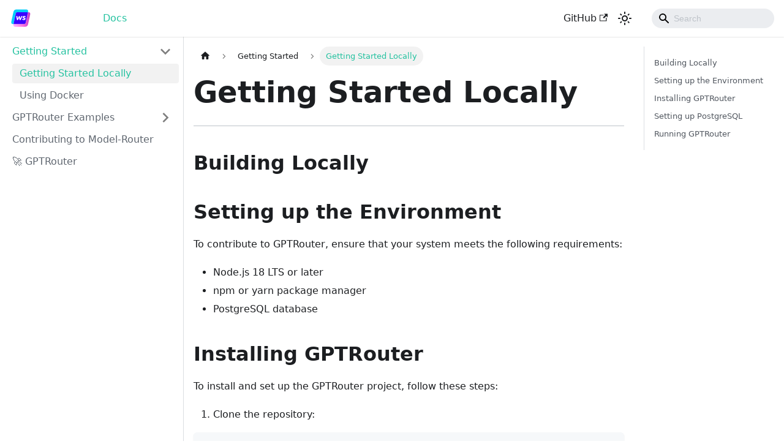

--- FILE ---
content_type: application/javascript; charset=utf-8
request_url: https://gpt-router.writesonic.com/assets/js/17896441.c76f4a53.js
body_size: 4734
content:
"use strict";(self.webpackChunkdocs_api=self.webpackChunkdocs_api||[]).push([[918],{26181:(e,t,n)=>{n.r(t),n.d(t,{default:()=>ve});var a=n(67294),l=n(1944),r=n(902);const o=a.createContext(null);function s(e){let{children:t,content:n}=e;const l=function(e){return(0,a.useMemo)((()=>({metadata:e.metadata,frontMatter:e.frontMatter,assets:e.assets,contentTitle:e.contentTitle,toc:e.toc})),[e])}(n);return a.createElement(o.Provider,{value:l},t)}function c(){const e=(0,a.useContext)(o);if(null===e)throw new r.i6("DocProvider");return e}function i(){const{metadata:e,frontMatter:t,assets:n}=c();return a.createElement(l.d,{title:e.title,description:e.description,keywords:t.keywords,image:n.image??t.image})}var d=n(86010),m=n(87524),u=n(4966);function v(){const{metadata:e}=c();return a.createElement(u.Z,{previous:e.previous,next:e.next})}var p=n(52263),b=n(39960),h=n(95999),g=n(94104),E=n(35281),f=n(60373),L=n(74477);const N={unreleased:function(e){let{siteTitle:t,versionMetadata:n}=e;return a.createElement(h.Z,{id:"theme.docs.versions.unreleasedVersionLabel",description:"The label used to tell the user that he's browsing an unreleased doc version",values:{siteTitle:t,versionLabel:a.createElement("b",null,n.label)}},"This is unreleased documentation for {siteTitle} {versionLabel} version.")},unmaintained:function(e){let{siteTitle:t,versionMetadata:n}=e;return a.createElement(h.Z,{id:"theme.docs.versions.unmaintainedVersionLabel",description:"The label used to tell the user that he's browsing an unmaintained doc version",values:{siteTitle:t,versionLabel:a.createElement("b",null,n.label)}},"This is documentation for {siteTitle} {versionLabel}, which is no longer actively maintained.")}};function C(e){const t=N[e.versionMetadata.banner];return a.createElement(t,e)}function _(e){let{versionLabel:t,to:n,onClick:l}=e;return a.createElement(h.Z,{id:"theme.docs.versions.latestVersionSuggestionLabel",description:"The label used to tell the user to check the latest version",values:{versionLabel:t,latestVersionLink:a.createElement("b",null,a.createElement(b.Z,{to:n,onClick:l},a.createElement(h.Z,{id:"theme.docs.versions.latestVersionLinkLabel",description:"The label used for the latest version suggestion link label"},"latest version")))}},"For up-to-date documentation, see the {latestVersionLink} ({versionLabel}).")}function k(e){let{className:t,versionMetadata:n}=e;const{siteConfig:{title:l}}=(0,p.Z)(),{pluginId:r}=(0,g.gA)({failfast:!0}),{savePreferredVersionName:o}=(0,f.J)(r),{latestDocSuggestion:s,latestVersionSuggestion:c}=(0,g.Jo)(r),i=s??(m=c).docs.find((e=>e.id===m.mainDocId));var m;return a.createElement("div",{className:(0,d.Z)(t,E.k.docs.docVersionBanner,"alert alert--warning margin-bottom--md"),role:"alert"},a.createElement("div",null,a.createElement(C,{siteTitle:l,versionMetadata:n})),a.createElement("div",{className:"margin-top--md"},a.createElement(_,{versionLabel:c.label,to:i.path,onClick:()=>o(c.name)})))}function Z(e){let{className:t}=e;const n=(0,L.E)();return n.banner?a.createElement(k,{className:t,versionMetadata:n}):null}function x(e){let{className:t}=e;const n=(0,L.E)();return n.badge?a.createElement("span",{className:(0,d.Z)(t,E.k.docs.docVersionBadge,"badge badge--secondary")},a.createElement(h.Z,{id:"theme.docs.versionBadge.label",values:{versionLabel:n.label}},"Version: {versionLabel}")):null}function T(e){let{lastUpdatedAt:t,formattedLastUpdatedAt:n}=e;return a.createElement(h.Z,{id:"theme.lastUpdated.atDate",description:"The words used to describe on which date a page has been last updated",values:{date:a.createElement("b",null,a.createElement("time",{dateTime:new Date(1e3*t).toISOString()},n))}}," on {date}")}function H(e){let{lastUpdatedBy:t}=e;return a.createElement(h.Z,{id:"theme.lastUpdated.byUser",description:"The words used to describe by who the page has been last updated",values:{user:a.createElement("b",null,t)}}," by {user}")}function U(e){let{lastUpdatedAt:t,formattedLastUpdatedAt:n,lastUpdatedBy:l}=e;return a.createElement("span",{className:E.k.common.lastUpdated},a.createElement(h.Z,{id:"theme.lastUpdated.lastUpdatedAtBy",description:"The sentence used to display when a page has been last updated, and by who",values:{atDate:t&&n?a.createElement(T,{lastUpdatedAt:t,formattedLastUpdatedAt:n}):"",byUser:l?a.createElement(H,{lastUpdatedBy:l}):""}},"Last updated{atDate}{byUser}"),!1)}var w=n(87462);const y={iconEdit:"iconEdit_Z9Sw"};function A(e){let{className:t,...n}=e;return a.createElement("svg",(0,w.Z)({fill:"currentColor",height:"20",width:"20",viewBox:"0 0 40 40",className:(0,d.Z)(y.iconEdit,t),"aria-hidden":"true"},n),a.createElement("g",null,a.createElement("path",{d:"m34.5 11.7l-3 3.1-6.3-6.3 3.1-3q0.5-0.5 1.2-0.5t1.1 0.5l3.9 3.9q0.5 0.4 0.5 1.1t-0.5 1.2z m-29.5 17.1l18.4-18.5 6.3 6.3-18.4 18.4h-6.3v-6.2z"})))}function M(e){let{editUrl:t}=e;return a.createElement("a",{href:t,target:"_blank",rel:"noreferrer noopener",className:E.k.common.editThisPage},a.createElement(A,null),a.createElement(h.Z,{id:"theme.common.editThisPage",description:"The link label to edit the current page"},"Edit this page"))}const I={tag:"tag_zVej",tagRegular:"tagRegular_sFm0",tagWithCount:"tagWithCount_h2kH"};function B(e){let{permalink:t,label:n,count:l}=e;return a.createElement(b.Z,{href:t,className:(0,d.Z)(I.tag,l?I.tagWithCount:I.tagRegular)},n,l&&a.createElement("span",null,l))}const O={tags:"tags_jXut",tag:"tag_QGVx"};function V(e){let{tags:t}=e;return a.createElement(a.Fragment,null,a.createElement("b",null,a.createElement(h.Z,{id:"theme.tags.tagsListLabel",description:"The label alongside a tag list"},"Tags:")),a.createElement("ul",{className:(0,d.Z)(O.tags,"padding--none","margin-left--sm")},t.map((e=>{let{label:t,permalink:n}=e;return a.createElement("li",{key:n,className:O.tag},a.createElement(B,{label:t,permalink:n}))}))))}const P={lastUpdated:"lastUpdated_vwxv"};function S(e){return a.createElement("div",{className:(0,d.Z)(E.k.docs.docFooterTagsRow,"row margin-bottom--sm")},a.createElement("div",{className:"col"},a.createElement(V,e)))}function R(e){let{editUrl:t,lastUpdatedAt:n,lastUpdatedBy:l,formattedLastUpdatedAt:r}=e;return a.createElement("div",{className:(0,d.Z)(E.k.docs.docFooterEditMetaRow,"row")},a.createElement("div",{className:"col"},t&&a.createElement(M,{editUrl:t})),a.createElement("div",{className:(0,d.Z)("col",P.lastUpdated)},(n||l)&&a.createElement(U,{lastUpdatedAt:n,formattedLastUpdatedAt:r,lastUpdatedBy:l})))}function D(){const{metadata:e}=c(),{editUrl:t,lastUpdatedAt:n,formattedLastUpdatedAt:l,lastUpdatedBy:r,tags:o}=e,s=o.length>0,i=!!(t||n||r);return s||i?a.createElement("footer",{className:(0,d.Z)(E.k.docs.docFooter,"docusaurus-mt-lg")},s&&a.createElement(S,{tags:o}),i&&a.createElement(R,{editUrl:t,lastUpdatedAt:n,lastUpdatedBy:r,formattedLastUpdatedAt:l})):null}var F=n(86043),z=n(93743);const q={tocCollapsibleButton:"tocCollapsibleButton_TO0P",tocCollapsibleButtonExpanded:"tocCollapsibleButtonExpanded_MG3E"};function j(e){let{collapsed:t,...n}=e;return a.createElement("button",(0,w.Z)({type:"button"},n,{className:(0,d.Z)("clean-btn",q.tocCollapsibleButton,!t&&q.tocCollapsibleButtonExpanded,n.className)}),a.createElement(h.Z,{id:"theme.TOCCollapsible.toggleButtonLabel",description:"The label used by the button on the collapsible TOC component"},"On this page"))}const G={tocCollapsible:"tocCollapsible_ETCw",tocCollapsibleContent:"tocCollapsibleContent_vkbj",tocCollapsibleExpanded:"tocCollapsibleExpanded_sAul"};function W(e){let{toc:t,className:n,minHeadingLevel:l,maxHeadingLevel:r}=e;const{collapsed:o,toggleCollapsed:s}=(0,F.u)({initialState:!0});return a.createElement("div",{className:(0,d.Z)(G.tocCollapsible,!o&&G.tocCollapsibleExpanded,n)},a.createElement(j,{collapsed:o,onClick:s}),a.createElement(F.z,{lazy:!0,className:G.tocCollapsibleContent,collapsed:o},a.createElement(z.Z,{toc:t,minHeadingLevel:l,maxHeadingLevel:r})))}const $={tocMobile:"tocMobile_ITEo"};function J(){const{toc:e,frontMatter:t}=c();return a.createElement(W,{toc:e,minHeadingLevel:t.toc_min_heading_level,maxHeadingLevel:t.toc_max_heading_level,className:(0,d.Z)(E.k.docs.docTocMobile,$.tocMobile)})}var Q=n(39407);function X(){const{toc:e,frontMatter:t}=c();return a.createElement(Q.Z,{toc:e,minHeadingLevel:t.toc_min_heading_level,maxHeadingLevel:t.toc_max_heading_level,className:E.k.docs.docTocDesktop})}var Y=n(92503),K=n(45042);function ee(e){let{children:t}=e;const n=function(){const{metadata:e,frontMatter:t,contentTitle:n}=c();return t.hide_title||void 0!==n?null:e.title}();return a.createElement("div",{className:(0,d.Z)(E.k.docs.docMarkdown,"markdown")},n&&a.createElement("header",null,a.createElement(Y.Z,{as:"h1"},n)),a.createElement(K.Z,null,t))}var te=n(52802),ne=n(48596),ae=n(44996);function le(e){return a.createElement("svg",(0,w.Z)({viewBox:"0 0 24 24"},e),a.createElement("path",{d:"M10 19v-5h4v5c0 .55.45 1 1 1h3c.55 0 1-.45 1-1v-7h1.7c.46 0 .68-.57.33-.87L12.67 3.6c-.38-.34-.96-.34-1.34 0l-8.36 7.53c-.34.3-.13.87.33.87H5v7c0 .55.45 1 1 1h3c.55 0 1-.45 1-1z",fill:"currentColor"}))}const re={breadcrumbHomeIcon:"breadcrumbHomeIcon_YNFT"};function oe(){const e=(0,ae.Z)("/");return a.createElement("li",{className:"breadcrumbs__item"},a.createElement(b.Z,{"aria-label":(0,h.I)({id:"theme.docs.breadcrumbs.home",message:"Home page",description:"The ARIA label for the home page in the breadcrumbs"}),className:"breadcrumbs__link",href:e},a.createElement(le,{className:re.breadcrumbHomeIcon})))}const se={breadcrumbsContainer:"breadcrumbsContainer_Z_bl"};function ce(e){let{children:t,href:n,isLast:l}=e;const r="breadcrumbs__link";return l?a.createElement("span",{className:r,itemProp:"name"},t):n?a.createElement(b.Z,{className:r,href:n,itemProp:"item"},a.createElement("span",{itemProp:"name"},t)):a.createElement("span",{className:r},t)}function ie(e){let{children:t,active:n,index:l,addMicrodata:r}=e;return a.createElement("li",(0,w.Z)({},r&&{itemScope:!0,itemProp:"itemListElement",itemType:"https://schema.org/ListItem"},{className:(0,d.Z)("breadcrumbs__item",{"breadcrumbs__item--active":n})}),t,a.createElement("meta",{itemProp:"position",content:String(l+1)}))}function de(){const e=(0,te.s1)(),t=(0,ne.Ns)();return e?a.createElement("nav",{className:(0,d.Z)(E.k.docs.docBreadcrumbs,se.breadcrumbsContainer),"aria-label":(0,h.I)({id:"theme.docs.breadcrumbs.navAriaLabel",message:"Breadcrumbs",description:"The ARIA label for the breadcrumbs"})},a.createElement("ul",{className:"breadcrumbs",itemScope:!0,itemType:"https://schema.org/BreadcrumbList"},t&&a.createElement(oe,null),e.map(((t,n)=>{const l=n===e.length-1;return a.createElement(ie,{key:n,active:l,index:n,addMicrodata:!!t.href},a.createElement(ce,{href:t.href,isLast:l},t.label))})))):null}const me={docItemContainer:"docItemContainer_Djhp",docItemCol:"docItemCol_VOVn"};function ue(e){let{children:t}=e;const n=function(){const{frontMatter:e,toc:t}=c(),n=(0,m.i)(),l=e.hide_table_of_contents,r=!l&&t.length>0;return{hidden:l,mobile:r?a.createElement(J,null):void 0,desktop:!r||"desktop"!==n&&"ssr"!==n?void 0:a.createElement(X,null)}}();return a.createElement("div",{className:"row"},a.createElement("div",{className:(0,d.Z)("col",!n.hidden&&me.docItemCol)},a.createElement(Z,null),a.createElement("div",{className:me.docItemContainer},a.createElement("article",null,a.createElement(de,null),a.createElement(x,null),n.mobile,a.createElement(ee,null,t),a.createElement(D,null)),a.createElement(v,null))),n.desktop&&a.createElement("div",{className:"col col--3"},n.desktop))}function ve(e){const t=`docs-doc-id-${e.content.metadata.unversionedId}`,n=e.content;return a.createElement(s,{content:e.content},a.createElement(l.FG,{className:t},a.createElement(i,null),a.createElement(ue,null,a.createElement(n,null))))}},4966:(e,t,n)=>{n.d(t,{Z:()=>i});var a=n(87462),l=n(67294),r=n(95999),o=n(86010),s=n(39960);function c(e){const{permalink:t,title:n,subLabel:a,isNext:r}=e;return l.createElement(s.Z,{className:(0,o.Z)("pagination-nav__link",r?"pagination-nav__link--next":"pagination-nav__link--prev"),to:t},a&&l.createElement("div",{className:"pagination-nav__sublabel"},a),l.createElement("div",{className:"pagination-nav__label"},n))}function i(e){const{previous:t,next:n}=e;return l.createElement("nav",{className:"pagination-nav docusaurus-mt-lg","aria-label":(0,r.I)({id:"theme.docs.paginator.navAriaLabel",message:"Docs pages",description:"The ARIA label for the docs pagination"})},t&&l.createElement(c,(0,a.Z)({},t,{subLabel:l.createElement(r.Z,{id:"theme.docs.paginator.previous",description:"The label used to navigate to the previous doc"},"Previous")})),n&&l.createElement(c,(0,a.Z)({},n,{subLabel:l.createElement(r.Z,{id:"theme.docs.paginator.next",description:"The label used to navigate to the next doc"},"Next"),isNext:!0})))}},45042:(e,t,n)=>{n.d(t,{Z:()=>o});var a=n(67294),l=n(3905),r=n(8429);function o(e){let{children:t}=e;return a.createElement(l.Zo,{components:r.Z},t)}},39407:(e,t,n)=>{n.d(t,{Z:()=>d});var a=n(87462),l=n(67294),r=n(86010),o=n(93743);const s={tableOfContents:"tableOfContents_bqdL",docItemContainer:"docItemContainer_F8PC"},c="table-of-contents__link toc-highlight",i="table-of-contents__link--active";function d(e){let{className:t,...n}=e;return l.createElement("div",{className:(0,r.Z)(s.tableOfContents,"thin-scrollbar",t)},l.createElement(o.Z,(0,a.Z)({},n,{linkClassName:c,linkActiveClassName:i})))}},93743:(e,t,n)=>{n.d(t,{Z:()=>p});var a=n(87462),l=n(67294),r=n(86668);function o(e){const t=e.map((e=>({...e,parentIndex:-1,children:[]}))),n=Array(7).fill(-1);t.forEach(((e,t)=>{const a=n.slice(2,e.level);e.parentIndex=Math.max(...a),n[e.level]=t}));const a=[];return t.forEach((e=>{const{parentIndex:n,...l}=e;n>=0?t[n].children.push(l):a.push(l)})),a}function s(e){let{toc:t,minHeadingLevel:n,maxHeadingLevel:a}=e;return t.flatMap((e=>{const t=s({toc:e.children,minHeadingLevel:n,maxHeadingLevel:a});return function(e){return e.level>=n&&e.level<=a}(e)?[{...e,children:t}]:t}))}function c(e){const t=e.getBoundingClientRect();return t.top===t.bottom?c(e.parentNode):t}function i(e,t){let{anchorTopOffset:n}=t;const a=e.find((e=>c(e).top>=n));if(a){return function(e){return e.top>0&&e.bottom<window.innerHeight/2}(c(a))?a:e[e.indexOf(a)-1]??null}return e[e.length-1]??null}function d(){const e=(0,l.useRef)(0),{navbar:{hideOnScroll:t}}=(0,r.L)();return(0,l.useEffect)((()=>{e.current=t?0:document.querySelector(".navbar").clientHeight}),[t]),e}function m(e){const t=(0,l.useRef)(void 0),n=d();(0,l.useEffect)((()=>{if(!e)return()=>{};const{linkClassName:a,linkActiveClassName:l,minHeadingLevel:r,maxHeadingLevel:o}=e;function s(){const e=function(e){return Array.from(document.getElementsByClassName(e))}(a),s=function(e){let{minHeadingLevel:t,maxHeadingLevel:n}=e;const a=[];for(let l=t;l<=n;l+=1)a.push(`h${l}.anchor`);return Array.from(document.querySelectorAll(a.join()))}({minHeadingLevel:r,maxHeadingLevel:o}),c=i(s,{anchorTopOffset:n.current}),d=e.find((e=>c&&c.id===function(e){return decodeURIComponent(e.href.substring(e.href.indexOf("#")+1))}(e)));e.forEach((e=>{!function(e,n){n?(t.current&&t.current!==e&&t.current.classList.remove(l),e.classList.add(l),t.current=e):e.classList.remove(l)}(e,e===d)}))}return document.addEventListener("scroll",s),document.addEventListener("resize",s),s(),()=>{document.removeEventListener("scroll",s),document.removeEventListener("resize",s)}}),[e,n])}function u(e){let{toc:t,className:n,linkClassName:a,isChild:r}=e;return t.length?l.createElement("ul",{className:r?void 0:n},t.map((e=>l.createElement("li",{key:e.id},l.createElement("a",{href:`#${e.id}`,className:a??void 0,dangerouslySetInnerHTML:{__html:e.value}}),l.createElement(u,{isChild:!0,toc:e.children,className:n,linkClassName:a}))))):null}const v=l.memo(u);function p(e){let{toc:t,className:n="table-of-contents table-of-contents__left-border",linkClassName:c="table-of-contents__link",linkActiveClassName:i,minHeadingLevel:d,maxHeadingLevel:u,...p}=e;const b=(0,r.L)(),h=d??b.tableOfContents.minHeadingLevel,g=u??b.tableOfContents.maxHeadingLevel,E=function(e){let{toc:t,minHeadingLevel:n,maxHeadingLevel:a}=e;return(0,l.useMemo)((()=>s({toc:o(t),minHeadingLevel:n,maxHeadingLevel:a})),[t,n,a])}({toc:t,minHeadingLevel:h,maxHeadingLevel:g});return m((0,l.useMemo)((()=>{if(c&&i)return{linkClassName:c,linkActiveClassName:i,minHeadingLevel:h,maxHeadingLevel:g}}),[c,i,h,g])),l.createElement(v,(0,a.Z)({toc:E,className:n,linkClassName:c},p))}},74477:(e,t,n)=>{n.d(t,{E:()=>s,q:()=>o});var a=n(67294),l=n(902);const r=a.createContext(null);function o(e){let{children:t,version:n}=e;return a.createElement(r.Provider,{value:n},t)}function s(){const e=(0,a.useContext)(r);if(null===e)throw new l.i6("DocsVersionProvider");return e}}}]);

--- FILE ---
content_type: application/javascript; charset=utf-8
request_url: https://gpt-router.writesonic.com/assets/js/897.9753c2c0.js
body_size: 2732
content:
"use strict";(self.webpackChunkdocs_api=self.webpackChunkdocs_api||[]).push([[897,972],{67748:(e,t,a)=>{a.d(t,{Z:()=>m});var n=a(67294),l=a(86010),o=a(95999),c=a(35281),r=a(12466),i=a(85936);const s={backToTopButton:"backToTopButton_sjWU",backToTopButtonShow:"backToTopButtonShow_xfvO"};function m(){const{shown:e,scrollToTop:t}=function(e){let{threshold:t}=e;const[a,l]=(0,n.useState)(!1),o=(0,n.useRef)(!1),{startScroll:c,cancelScroll:s}=(0,r.Ct)();return(0,r.RF)(((e,a)=>{let{scrollY:n}=e;const c=a?.scrollY;c&&(o.current?o.current=!1:n>=c?(s(),l(!1)):n<t?l(!1):n+window.innerHeight<document.documentElement.scrollHeight&&l(!0))})),(0,i.S)((e=>{e.location.hash&&(o.current=!0,l(!1))})),{shown:a,scrollToTop:()=>c(0)}}({threshold:300});return n.createElement("button",{"aria-label":(0,o.I)({id:"theme.BackToTopButton.buttonAriaLabel",message:"Scroll back to top",description:"The ARIA label for the back to top button"}),className:(0,l.Z)("clean-btn",c.k.common.backToTopButton,s.backToTopButton,e&&s.backToTopButtonShow),type:"button",onClick:t})}},68612:(e,t,a)=>{a.d(t,{Z:()=>V});var n=a(67294),l=a(87524),o=a(86010),c=a(86668),r=a(21327),i=a(95999),s=a(6023);const m={collapseSidebarButton:"collapseSidebarButton_PEFL",collapseSidebarButtonIcon:"collapseSidebarButtonIcon_kv0_"};function u(e){let{onClick:t}=e;return n.createElement("button",{type:"button",title:(0,i.I)({id:"theme.docs.sidebar.collapseButtonTitle",message:"Collapse sidebar",description:"The title attribute for collapse button of doc sidebar"}),"aria-label":(0,i.I)({id:"theme.docs.sidebar.collapseButtonAriaLabel",message:"Collapse sidebar",description:"The title attribute for collapse button of doc sidebar"}),className:(0,o.Z)("button button--secondary button--outline",m.collapseSidebarButton),onClick:t},n.createElement(s.Z,{className:m.collapseSidebarButtonIcon}))}var d=a(35281),b=a(59689),p=a(12466),h=a(87462),k=a(902);const E=Symbol("EmptyContext"),f=n.createContext(E);function v(e){let{children:t}=e;const[a,l]=(0,n.useState)(null),o=(0,n.useMemo)((()=>({expandedItem:a,setExpandedItem:l})),[a]);return n.createElement(f.Provider,{value:o},t)}var _=a(86043),g=a(52802),I=a(48596),Z=a(39960),S=a(72389);function N(e){let{categoryLabel:t,onClick:a}=e;return n.createElement("button",{"aria-label":(0,i.I)({id:"theme.DocSidebarItem.toggleCollapsedCategoryAriaLabel",message:"Toggle the collapsible sidebar category '{label}'",description:"The ARIA label to toggle the collapsible sidebar category"},{label:t}),type:"button",className:"clean-btn menu__caret",onClick:a})}function T(e){let{item:t,onItemClick:a,activePath:l,level:r,index:i,...s}=e;const{items:m,label:u,collapsible:b,className:p,href:v}=t,{docs:{sidebar:{autoCollapseCategories:T}}}=(0,c.L)(),C=function(e){const t=(0,S.Z)();return(0,n.useMemo)((()=>e.href?e.href:!t&&e.collapsible?(0,g.Wl)(e):void 0),[e,t])}(t),y=(0,g._F)(t,l),L=(0,I.Mg)(v,l),{collapsed:B,setCollapsed:x}=(0,_.u)({initialState:()=>!!b&&(!y&&t.collapsed)}),{expandedItem:w,setExpandedItem:A}=function(){const e=(0,n.useContext)(f);if(e===E)throw new k.i6("DocSidebarItemsExpandedStateProvider");return e}(),F=function(e){void 0===e&&(e=!B),A(e?null:i),x(e)};return function(e){let{isActive:t,collapsed:a,updateCollapsed:l}=e;const o=(0,k.D9)(t);(0,n.useEffect)((()=>{t&&!o&&a&&l(!1)}),[t,o,a,l])}({isActive:y,collapsed:B,updateCollapsed:F}),(0,n.useEffect)((()=>{b&&null!=w&&w!==i&&T&&x(!0)}),[b,w,i,x,T]),n.createElement("li",{className:(0,o.Z)(d.k.docs.docSidebarItemCategory,d.k.docs.docSidebarItemCategoryLevel(r),"menu__list-item",{"menu__list-item--collapsed":B},p)},n.createElement("div",{className:(0,o.Z)("menu__list-item-collapsible",{"menu__list-item-collapsible--active":L})},n.createElement(Z.Z,(0,h.Z)({className:(0,o.Z)("menu__link",{"menu__link--sublist":b,"menu__link--sublist-caret":!v&&b,"menu__link--active":y}),onClick:b?e=>{a?.(t),v?F(!1):(e.preventDefault(),F())}:()=>{a?.(t)},"aria-current":L?"page":void 0,"aria-expanded":b?!B:void 0,href:b?C??"#":C},s),u),v&&b&&n.createElement(N,{categoryLabel:u,onClick:e=>{e.preventDefault(),F()}})),n.createElement(_.z,{lazy:!0,as:"ul",className:"menu__list",collapsed:B},n.createElement(M,{items:m,tabIndex:B?-1:0,onItemClick:a,activePath:l,level:r+1})))}var C=a(13919),y=a(39471);const L={menuExternalLink:"menuExternalLink_NmtK"};function B(e){let{item:t,onItemClick:a,activePath:l,level:c,index:r,...i}=e;const{href:s,label:m,className:u,autoAddBaseUrl:b}=t,p=(0,g._F)(t,l),k=(0,C.Z)(s);return n.createElement("li",{className:(0,o.Z)(d.k.docs.docSidebarItemLink,d.k.docs.docSidebarItemLinkLevel(c),"menu__list-item",u),key:m},n.createElement(Z.Z,(0,h.Z)({className:(0,o.Z)("menu__link",!k&&L.menuExternalLink,{"menu__link--active":p}),autoAddBaseUrl:b,"aria-current":p?"page":void 0,to:s},k&&{onClick:a?()=>a(t):void 0},i),m,!k&&n.createElement(y.Z,null)))}const x={menuHtmlItem:"menuHtmlItem_M9Kj"};function w(e){let{item:t,level:a,index:l}=e;const{value:c,defaultStyle:r,className:i}=t;return n.createElement("li",{className:(0,o.Z)(d.k.docs.docSidebarItemLink,d.k.docs.docSidebarItemLinkLevel(a),r&&[x.menuHtmlItem,"menu__list-item"],i),key:l,dangerouslySetInnerHTML:{__html:c}})}function A(e){let{item:t,...a}=e;switch(t.type){case"category":return n.createElement(T,(0,h.Z)({item:t},a));case"html":return n.createElement(w,(0,h.Z)({item:t},a));default:return n.createElement(B,(0,h.Z)({item:t},a))}}function F(e){let{items:t,...a}=e;return n.createElement(v,null,t.map(((e,t)=>n.createElement(A,(0,h.Z)({key:t,item:e,index:t},a)))))}const M=(0,n.memo)(F),P={menu:"menu_SIkG",menuWithAnnouncementBar:"menuWithAnnouncementBar_GW3s"};function H(e){let{path:t,sidebar:a,className:l}=e;const c=function(){const{isActive:e}=(0,b.nT)(),[t,a]=(0,n.useState)(e);return(0,p.RF)((t=>{let{scrollY:n}=t;e&&a(0===n)}),[e]),e&&t}();return n.createElement("nav",{"aria-label":(0,i.I)({id:"theme.docs.sidebar.navAriaLabel",message:"Docs sidebar",description:"The ARIA label for the sidebar navigation"}),className:(0,o.Z)("menu thin-scrollbar",P.menu,c&&P.menuWithAnnouncementBar,l)},n.createElement("ul",{className:(0,o.Z)(d.k.docs.docSidebarMenu,"menu__list")},n.createElement(M,{items:a,activePath:t,level:1})))}const W="sidebar_njMd",R="sidebarWithHideableNavbar_wUlq",D="sidebarHidden_VK0M",U="sidebarLogo_isFc";function z(e){let{path:t,sidebar:a,onCollapse:l,isHidden:i}=e;const{navbar:{hideOnScroll:s},docs:{sidebar:{hideable:m}}}=(0,c.L)();return n.createElement("div",{className:(0,o.Z)(W,s&&R,i&&D)},s&&n.createElement(r.Z,{tabIndex:-1,className:U}),n.createElement(H,{path:t,sidebar:a}),m&&n.createElement(u,{onClick:l}))}const j=n.memo(z);var K=a(13102),Y=a(72961);const G=e=>{let{sidebar:t,path:a}=e;const l=(0,Y.e)();return n.createElement("ul",{className:(0,o.Z)(d.k.docs.docSidebarMenu,"menu__list")},n.createElement(M,{items:t,activePath:a,onItemClick:e=>{"category"===e.type&&e.href&&l.toggle(),"link"===e.type&&l.toggle()},level:1}))};function O(e){return n.createElement(K.Zo,{component:G,props:e})}const q=n.memo(O);function V(e){const t=(0,l.i)(),a="desktop"===t||"ssr"===t,o="mobile"===t;return n.createElement(n.Fragment,null,a&&n.createElement(j,e),o&&n.createElement(q,e))}},6023:(e,t,a)=>{a.d(t,{Z:()=>o});var n=a(87462),l=a(67294);function o(e){return l.createElement("svg",(0,n.Z)({width:"20",height:"20","aria-hidden":"true"},e),l.createElement("g",{fill:"#7a7a7a"},l.createElement("path",{d:"M9.992 10.023c0 .2-.062.399-.172.547l-4.996 7.492a.982.982 0 01-.828.454H1c-.55 0-1-.453-1-1 0-.2.059-.403.168-.551l4.629-6.942L.168 3.078A.939.939 0 010 2.528c0-.548.45-.997 1-.997h2.996c.352 0 .649.18.828.45L9.82 9.472c.11.148.172.347.172.55zm0 0"}),l.createElement("path",{d:"M19.98 10.023c0 .2-.058.399-.168.547l-4.996 7.492a.987.987 0 01-.828.454h-3c-.547 0-.996-.453-.996-1 0-.2.059-.403.168-.551l4.625-6.942-4.625-6.945a.939.939 0 01-.168-.55 1 1 0 01.996-.997h3c.348 0 .649.18.828.45l4.996 7.492c.11.148.168.347.168.55zm0 0"})))}},4972:(e,t,a)=>{a.r(t),a.d(t,{default:()=>r});var n=a(67294),l=a(95999),o=a(1944),c=a(65924);function r(){return n.createElement(n.Fragment,null,n.createElement(o.d,{title:(0,l.I)({id:"theme.NotFound.title",message:"Page Not Found"})}),n.createElement(c.Z,null,n.createElement("main",{className:"container margin-vert--xl"},n.createElement("div",{className:"row"},n.createElement("div",{className:"col col--6 col--offset-3"},n.createElement("h1",{className:"hero__title"},n.createElement(l.Z,{id:"theme.NotFound.title",description:"The title of the 404 page"},"Page Not Found")),n.createElement("p",null,n.createElement(l.Z,{id:"theme.NotFound.p1",description:"The first paragraph of the 404 page"},"We could not find what you were looking for.")),n.createElement("p",null,n.createElement(l.Z,{id:"theme.NotFound.p2",description:"The 2nd paragraph of the 404 page"},"Please contact the owner of the site that linked you to the original URL and let them know their link is broken.")))))))}}}]);

--- FILE ---
content_type: application/javascript; charset=utf-8
request_url: https://gpt-router.writesonic.com/assets/js/102.ca140275.js
body_size: 8790
content:
(self.webpackChunkdocs_api=self.webpackChunkdocs_api||[]).push([[102],{3905:(e,t,n)=>{"use strict";n.d(t,{Zo:()=>u,kt:()=>f});var o=n(67294);function r(e,t,n){return t in e?Object.defineProperty(e,t,{value:n,enumerable:!0,configurable:!0,writable:!0}):e[t]=n,e}function a(e,t){var n=Object.keys(e);if(Object.getOwnPropertySymbols){var o=Object.getOwnPropertySymbols(e);t&&(o=o.filter((function(t){return Object.getOwnPropertyDescriptor(e,t).enumerable}))),n.push.apply(n,o)}return n}function c(e){for(var t=1;t<arguments.length;t++){var n=null!=arguments[t]?arguments[t]:{};t%2?a(Object(n),!0).forEach((function(t){r(e,t,n[t])})):Object.getOwnPropertyDescriptors?Object.defineProperties(e,Object.getOwnPropertyDescriptors(n)):a(Object(n)).forEach((function(t){Object.defineProperty(e,t,Object.getOwnPropertyDescriptor(n,t))}))}return e}function l(e,t){if(null==e)return{};var n,o,r=function(e,t){if(null==e)return{};var n,o,r={},a=Object.keys(e);for(o=0;o<a.length;o++)n=a[o],t.indexOf(n)>=0||(r[n]=e[n]);return r}(e,t);if(Object.getOwnPropertySymbols){var a=Object.getOwnPropertySymbols(e);for(o=0;o<a.length;o++)n=a[o],t.indexOf(n)>=0||Object.prototype.propertyIsEnumerable.call(e,n)&&(r[n]=e[n])}return r}var i=o.createContext({}),s=function(e){var t=o.useContext(i),n=t;return e&&(n="function"==typeof e?e(t):c(c({},t),e)),n},u=function(e){var t=s(e.components);return o.createElement(i.Provider,{value:t},e.children)},m="mdxType",d={inlineCode:"code",wrapper:function(e){var t=e.children;return o.createElement(o.Fragment,{},t)}},p=o.forwardRef((function(e,t){var n=e.components,r=e.mdxType,a=e.originalType,i=e.parentName,u=l(e,["components","mdxType","originalType","parentName"]),m=s(n),p=r,f=m["".concat(i,".").concat(p)]||m[p]||d[p]||a;return n?o.createElement(f,c(c({ref:t},u),{},{components:n})):o.createElement(f,c({ref:t},u))}));function f(e,t){var n=arguments,r=t&&t.mdxType;if("string"==typeof e||r){var a=n.length,c=new Array(a);c[0]=p;var l={};for(var i in t)hasOwnProperty.call(t,i)&&(l[i]=t[i]);l.originalType=e,l[m]="string"==typeof e?e:r,c[1]=l;for(var s=2;s<a;s++)c[s]=n[s];return o.createElement.apply(null,c)}return o.createElement.apply(null,n)}p.displayName="MDXCreateElement"},92503:(e,t,n)=>{"use strict";n.d(t,{Z:()=>u});var o=n(87462),r=n(67294),a=n(86010),c=n(95999),l=n(86668),i=n(39960);const s={anchorWithStickyNavbar:"anchorWithStickyNavbar_LWe7",anchorWithHideOnScrollNavbar:"anchorWithHideOnScrollNavbar_WYt5"};function u(e){let{as:t,id:n,...u}=e;const{navbar:{hideOnScroll:m}}=(0,l.L)();if("h1"===t||!n)return r.createElement(t,(0,o.Z)({},u,{id:void 0}));const d=(0,c.I)({id:"theme.common.headingLinkTitle",message:"Direct link to {heading}",description:"Title for link to heading"},{heading:"string"==typeof u.children?u.children:n});return r.createElement(t,(0,o.Z)({},u,{className:(0,a.Z)("anchor",m?s.anchorWithHideOnScrollNavbar:s.anchorWithStickyNavbar,u.className),id:n}),u.children,r.createElement(i.Z,{className:"hash-link",to:`#${n}`,"aria-label":d,title:d},"\u200b"))}},8429:(e,t,n)=>{"use strict";n.d(t,{Z:()=>ce});var o=n(87462),r=n(67294),a=n(35742);var c=n(72389),l=n(86010),i=n(92949),s=n(86668);function u(){const{prism:e}=(0,s.L)(),{colorMode:t}=(0,i.I)(),n=e.theme,o=e.darkTheme||n;return"dark"===t?o:n}var m=n(35281),d=n(87594),p=n.n(d);const f=/title=(?<quote>["'])(?<title>.*?)\1/,h=/\{(?<range>[\d,-]+)\}/,g={js:{start:"\\/\\/",end:""},jsBlock:{start:"\\/\\*",end:"\\*\\/"},jsx:{start:"\\{\\s*\\/\\*",end:"\\*\\/\\s*\\}"},bash:{start:"#",end:""},html:{start:"\x3c!--",end:"--\x3e"}};function y(e,t){const n=e.map((e=>{const{start:n,end:o}=g[e];return`(?:${n}\\s*(${t.flatMap((e=>[e.line,e.block?.start,e.block?.end].filter(Boolean))).join("|")})\\s*${o})`})).join("|");return new RegExp(`^\\s*(?:${n})\\s*$`)}function b(e,t){let n=e.replace(/\n$/,"");const{language:o,magicComments:r,metastring:a}=t;if(a&&h.test(a)){const e=a.match(h).groups.range;if(0===r.length)throw new Error(`A highlight range has been given in code block's metastring (\`\`\` ${a}), but no magic comment config is available. Docusaurus applies the first magic comment entry's className for metastring ranges.`);const t=r[0].className,o=p()(e).filter((e=>e>0)).map((e=>[e-1,[t]]));return{lineClassNames:Object.fromEntries(o),code:n}}if(void 0===o)return{lineClassNames:{},code:n};const c=function(e,t){switch(e){case"js":case"javascript":case"ts":case"typescript":return y(["js","jsBlock"],t);case"jsx":case"tsx":return y(["js","jsBlock","jsx"],t);case"html":return y(["js","jsBlock","html"],t);case"python":case"py":case"bash":return y(["bash"],t);case"markdown":case"md":return y(["html","jsx","bash"],t);default:return y(Object.keys(g),t)}}(o,r),l=n.split("\n"),i=Object.fromEntries(r.map((e=>[e.className,{start:0,range:""}]))),s=Object.fromEntries(r.filter((e=>e.line)).map((e=>{let{className:t,line:n}=e;return[n,t]}))),u=Object.fromEntries(r.filter((e=>e.block)).map((e=>{let{className:t,block:n}=e;return[n.start,t]}))),m=Object.fromEntries(r.filter((e=>e.block)).map((e=>{let{className:t,block:n}=e;return[n.end,t]})));for(let p=0;p<l.length;){const e=l[p].match(c);if(!e){p+=1;continue}const t=e.slice(1).find((e=>void 0!==e));s[t]?i[s[t]].range+=`${p},`:u[t]?i[u[t]].start=p:m[t]&&(i[m[t]].range+=`${i[m[t]].start}-${p-1},`),l.splice(p,1)}n=l.join("\n");const d={};return Object.entries(i).forEach((e=>{let[t,{range:n}]=e;p()(n).forEach((e=>{d[e]??=[],d[e].push(t)}))})),{lineClassNames:d,code:n}}const v={codeBlockContainer:"codeBlockContainer_Ckt0"};function E(e){let{as:t,...n}=e;const a=function(e){const t={color:"--prism-color",backgroundColor:"--prism-background-color"},n={};return Object.entries(e.plain).forEach((e=>{let[o,r]=e;const a=t[o];a&&"string"==typeof r&&(n[a]=r)})),n}(u());return r.createElement(t,(0,o.Z)({},n,{style:a,className:(0,l.Z)(n.className,v.codeBlockContainer,m.k.common.codeBlock)}))}const k={codeBlockContent:"codeBlockContent_biex",codeBlockTitle:"codeBlockTitle_Ktv7",codeBlock:"codeBlock_bY9V",codeBlockStandalone:"codeBlockStandalone_MEMb",codeBlockLines:"codeBlockLines_e6Vv",codeBlockLinesWithNumbering:"codeBlockLinesWithNumbering_o6Pm",buttonGroup:"buttonGroup__atx"};function N(e){let{children:t,className:n}=e;return r.createElement(E,{as:"pre",tabIndex:0,className:(0,l.Z)(k.codeBlockStandalone,"thin-scrollbar",n)},r.createElement("code",{className:k.codeBlockLines},t))}var C=n(902);const w={attributes:!0,characterData:!0,childList:!0,subtree:!0};function B(e,t){const[n,o]=(0,r.useState)(),a=(0,r.useCallback)((()=>{o(e.current?.closest("[role=tabpanel][hidden]"))}),[e,o]);(0,r.useEffect)((()=>{a()}),[a]),function(e,t,n){void 0===n&&(n=w);const o=(0,C.zX)(t),a=(0,C.Ql)(n);(0,r.useEffect)((()=>{const t=new MutationObserver(o);return e&&t.observe(e,a),()=>t.disconnect()}),[e,o,a])}(n,(e=>{e.forEach((e=>{"attributes"===e.type&&"hidden"===e.attributeName&&(t(),a())}))}),{attributes:!0,characterData:!1,childList:!1,subtree:!1})}var T=n(23746);const L={codeLine:"codeLine_lJS_",codeLineNumber:"codeLineNumber_Tfdd",codeLineContent:"codeLineContent_feaV"};function j(e){let{line:t,classNames:n,showLineNumbers:a,getLineProps:c,getTokenProps:i}=e;1===t.length&&"\n"===t[0].content&&(t[0].content="");const s=c({line:t,className:(0,l.Z)(n,a&&L.codeLine)}),u=t.map(((e,t)=>r.createElement("span",(0,o.Z)({key:t},i({token:e,key:t})))));return r.createElement("span",s,a?r.createElement(r.Fragment,null,r.createElement("span",{className:L.codeLineNumber}),r.createElement("span",{className:L.codeLineContent},u)):u,r.createElement("br",null))}var Z=n(95999);function O(e){return r.createElement("svg",(0,o.Z)({viewBox:"0 0 24 24"},e),r.createElement("path",{fill:"currentColor",d:"M19,21H8V7H19M19,5H8A2,2 0 0,0 6,7V21A2,2 0 0,0 8,23H19A2,2 0 0,0 21,21V7A2,2 0 0,0 19,5M16,1H4A2,2 0 0,0 2,3V17H4V3H16V1Z"}))}function x(e){return r.createElement("svg",(0,o.Z)({viewBox:"0 0 24 24"},e),r.createElement("path",{fill:"currentColor",d:"M21,7L9,19L3.5,13.5L4.91,12.09L9,16.17L19.59,5.59L21,7Z"}))}const S={copyButtonCopied:"copyButtonCopied_obH4",copyButtonIcons:"copyButtonIcons_eSgA",copyButtonIcon:"copyButtonIcon_y97N",copyButtonSuccessIcon:"copyButtonSuccessIcon_LjdS"};function _(e){let{code:t,className:n}=e;const[o,a]=(0,r.useState)(!1),c=(0,r.useRef)(void 0),i=(0,r.useCallback)((()=>{!function(e,t){let{target:n=document.body}=void 0===t?{}:t;if("string"!=typeof e)throw new TypeError(`Expected parameter \`text\` to be a \`string\`, got \`${typeof e}\`.`);const o=document.createElement("textarea"),r=document.activeElement;o.value=e,o.setAttribute("readonly",""),o.style.contain="strict",o.style.position="absolute",o.style.left="-9999px",o.style.fontSize="12pt";const a=document.getSelection(),c=a.rangeCount>0&&a.getRangeAt(0);n.append(o),o.select(),o.selectionStart=0,o.selectionEnd=e.length;let l=!1;try{l=document.execCommand("copy")}catch{}o.remove(),c&&(a.removeAllRanges(),a.addRange(c)),r&&r.focus()}(t),a(!0),c.current=window.setTimeout((()=>{a(!1)}),1e3)}),[t]);return(0,r.useEffect)((()=>()=>window.clearTimeout(c.current)),[]),r.createElement("button",{type:"button","aria-label":o?(0,Z.I)({id:"theme.CodeBlock.copied",message:"Copied",description:"The copied button label on code blocks"}):(0,Z.I)({id:"theme.CodeBlock.copyButtonAriaLabel",message:"Copy code to clipboard",description:"The ARIA label for copy code blocks button"}),title:(0,Z.I)({id:"theme.CodeBlock.copy",message:"Copy",description:"The copy button label on code blocks"}),className:(0,l.Z)("clean-btn",n,S.copyButton,o&&S.copyButtonCopied),onClick:i},r.createElement("span",{className:S.copyButtonIcons,"aria-hidden":"true"},r.createElement(O,{className:S.copyButtonIcon}),r.createElement(x,{className:S.copyButtonSuccessIcon})))}function P(e){return r.createElement("svg",(0,o.Z)({viewBox:"0 0 24 24"},e),r.createElement("path",{fill:"currentColor",d:"M4 19h6v-2H4v2zM20 5H4v2h16V5zm-3 6H4v2h13.25c1.1 0 2 .9 2 2s-.9 2-2 2H15v-2l-3 3l3 3v-2h2c2.21 0 4-1.79 4-4s-1.79-4-4-4z"}))}const z={wordWrapButtonIcon:"wordWrapButtonIcon_Bwma",wordWrapButtonEnabled:"wordWrapButtonEnabled_EoeP"};function A(e){let{className:t,onClick:n,isEnabled:o}=e;const a=(0,Z.I)({id:"theme.CodeBlock.wordWrapToggle",message:"Toggle word wrap",description:"The title attribute for toggle word wrapping button of code block lines"});return r.createElement("button",{type:"button",onClick:n,className:(0,l.Z)("clean-btn",t,o&&z.wordWrapButtonEnabled),"aria-label":a,title:a},r.createElement(P,{className:z.wordWrapButtonIcon,"aria-hidden":"true"}))}function I(e){let{children:t,className:n="",metastring:a,title:c,showLineNumbers:i,language:m}=e;const{prism:{defaultLanguage:d,magicComments:p}}=(0,s.L)(),h=m??function(e){const t=e.split(" ").find((e=>e.startsWith("language-")));return t?.replace(/language-/,"")}(n)??d,g=u(),y=function(){const[e,t]=(0,r.useState)(!1),[n,o]=(0,r.useState)(!1),a=(0,r.useRef)(null),c=(0,r.useCallback)((()=>{const n=a.current.querySelector("code");e?n.removeAttribute("style"):(n.style.whiteSpace="pre-wrap",n.style.overflowWrap="anywhere"),t((e=>!e))}),[a,e]),l=(0,r.useCallback)((()=>{const{scrollWidth:e,clientWidth:t}=a.current,n=e>t||a.current.querySelector("code").hasAttribute("style");o(n)}),[a]);return B(a,l),(0,r.useEffect)((()=>{l()}),[e,l]),(0,r.useEffect)((()=>(window.addEventListener("resize",l,{passive:!0}),()=>{window.removeEventListener("resize",l)})),[l]),{codeBlockRef:a,isEnabled:e,isCodeScrollable:n,toggle:c}}(),v=function(e){return e?.match(f)?.groups.title??""}(a)||c,{lineClassNames:N,code:C}=b(t,{metastring:a,language:h,magicComments:p}),w=i??function(e){return Boolean(e?.includes("showLineNumbers"))}(a);return r.createElement(E,{as:"div",className:(0,l.Z)(n,h&&!n.includes(`language-${h}`)&&`language-${h}`)},v&&r.createElement("div",{className:k.codeBlockTitle},v),r.createElement("div",{className:k.codeBlockContent},r.createElement(T.ZP,(0,o.Z)({},T.lG,{theme:g,code:C,language:h??"text"}),(e=>{let{className:t,tokens:n,getLineProps:o,getTokenProps:a}=e;return r.createElement("pre",{tabIndex:0,ref:y.codeBlockRef,className:(0,l.Z)(t,k.codeBlock,"thin-scrollbar")},r.createElement("code",{className:(0,l.Z)(k.codeBlockLines,w&&k.codeBlockLinesWithNumbering)},n.map(((e,t)=>r.createElement(j,{key:t,line:e,getLineProps:o,getTokenProps:a,classNames:N[t],showLineNumbers:w})))))})),r.createElement("div",{className:k.buttonGroup},(y.isEnabled||y.isCodeScrollable)&&r.createElement(A,{className:k.codeButton,onClick:()=>y.toggle(),isEnabled:y.isEnabled}),r.createElement(_,{className:k.codeButton,code:C}))))}function M(e){let{children:t,...n}=e;const a=(0,c.Z)(),l=function(e){return r.Children.toArray(e).some((e=>(0,r.isValidElement)(e)))?e:Array.isArray(e)?e.join(""):e}(t),i="string"==typeof l?I:N;return r.createElement(i,(0,o.Z)({key:String(a)},n),l)}var D=n(39960);var H=n(86043);const W={details:"details_lb9f",isBrowser:"isBrowser_bmU9",collapsibleContent:"collapsibleContent_i85q"};function V(e){return!!e&&("SUMMARY"===e.tagName||V(e.parentElement))}function R(e,t){return!!e&&(e===t||R(e.parentElement,t))}function $(e){let{summary:t,children:n,...a}=e;const i=(0,c.Z)(),s=(0,r.useRef)(null),{collapsed:u,setCollapsed:m}=(0,H.u)({initialState:!a.open}),[d,p]=(0,r.useState)(a.open),f=r.isValidElement(t)?t:r.createElement("summary",null,t??"Details");return r.createElement("details",(0,o.Z)({},a,{ref:s,open:d,"data-collapsed":u,className:(0,l.Z)(W.details,i&&W.isBrowser,a.className),onMouseDown:e=>{V(e.target)&&e.detail>1&&e.preventDefault()},onClick:e=>{e.stopPropagation();const t=e.target;V(t)&&R(t,s.current)&&(e.preventDefault(),u?(m(!1),p(!0)):m(!0))}}),f,r.createElement(H.z,{lazy:!1,collapsed:u,disableSSRStyle:!0,onCollapseTransitionEnd:e=>{m(e),p(!e)}},r.createElement("div",{className:W.collapsibleContent},n)))}const F={details:"details_b_Ee"},q="alert alert--info";function G(e){let{...t}=e;return r.createElement($,(0,o.Z)({},t,{className:(0,l.Z)(q,F.details,t.className)}))}var U=n(92503);function Y(e){return r.createElement(U.Z,e)}const Q={containsTaskList:"containsTaskList_mC6p"};function X(e){if(void 0!==e)return(0,l.Z)(e,e?.includes("contains-task-list")&&Q.containsTaskList)}const J={img:"img_ev3q"};const K="admonition_LlT9",ee="admonitionHeading_tbUL",te="admonitionIcon_kALy",ne="admonitionContent_S0QG";const oe={note:{infimaClassName:"secondary",iconComponent:function(){return r.createElement("svg",{viewBox:"0 0 14 16"},r.createElement("path",{fillRule:"evenodd",d:"M6.3 5.69a.942.942 0 0 1-.28-.7c0-.28.09-.52.28-.7.19-.18.42-.28.7-.28.28 0 .52.09.7.28.18.19.28.42.28.7 0 .28-.09.52-.28.7a1 1 0 0 1-.7.3c-.28 0-.52-.11-.7-.3zM8 7.99c-.02-.25-.11-.48-.31-.69-.2-.19-.42-.3-.69-.31H6c-.27.02-.48.13-.69.31-.2.2-.3.44-.31.69h1v3c.02.27.11.5.31.69.2.2.42.31.69.31h1c.27 0 .48-.11.69-.31.2-.19.3-.42.31-.69H8V7.98v.01zM7 2.3c-3.14 0-5.7 2.54-5.7 5.68 0 3.14 2.56 5.7 5.7 5.7s5.7-2.55 5.7-5.7c0-3.15-2.56-5.69-5.7-5.69v.01zM7 .98c3.86 0 7 3.14 7 7s-3.14 7-7 7-7-3.12-7-7 3.14-7 7-7z"}))},label:r.createElement(Z.Z,{id:"theme.admonition.note",description:"The default label used for the Note admonition (:::note)"},"note")},tip:{infimaClassName:"success",iconComponent:function(){return r.createElement("svg",{viewBox:"0 0 12 16"},r.createElement("path",{fillRule:"evenodd",d:"M6.5 0C3.48 0 1 2.19 1 5c0 .92.55 2.25 1 3 1.34 2.25 1.78 2.78 2 4v1h5v-1c.22-1.22.66-1.75 2-4 .45-.75 1-2.08 1-3 0-2.81-2.48-5-5.5-5zm3.64 7.48c-.25.44-.47.8-.67 1.11-.86 1.41-1.25 2.06-1.45 3.23-.02.05-.02.11-.02.17H5c0-.06 0-.13-.02-.17-.2-1.17-.59-1.83-1.45-3.23-.2-.31-.42-.67-.67-1.11C2.44 6.78 2 5.65 2 5c0-2.2 2.02-4 4.5-4 1.22 0 2.36.42 3.22 1.19C10.55 2.94 11 3.94 11 5c0 .66-.44 1.78-.86 2.48zM4 14h5c-.23 1.14-1.3 2-2.5 2s-2.27-.86-2.5-2z"}))},label:r.createElement(Z.Z,{id:"theme.admonition.tip",description:"The default label used for the Tip admonition (:::tip)"},"tip")},danger:{infimaClassName:"danger",iconComponent:function(){return r.createElement("svg",{viewBox:"0 0 12 16"},r.createElement("path",{fillRule:"evenodd",d:"M5.05.31c.81 2.17.41 3.38-.52 4.31C3.55 5.67 1.98 6.45.9 7.98c-1.45 2.05-1.7 6.53 3.53 7.7-2.2-1.16-2.67-4.52-.3-6.61-.61 2.03.53 3.33 1.94 2.86 1.39-.47 2.3.53 2.27 1.67-.02.78-.31 1.44-1.13 1.81 3.42-.59 4.78-3.42 4.78-5.56 0-2.84-2.53-3.22-1.25-5.61-1.52.13-2.03 1.13-1.89 2.75.09 1.08-1.02 1.8-1.86 1.33-.67-.41-.66-1.19-.06-1.78C8.18 5.31 8.68 2.45 5.05.32L5.03.3l.02.01z"}))},label:r.createElement(Z.Z,{id:"theme.admonition.danger",description:"The default label used for the Danger admonition (:::danger)"},"danger")},info:{infimaClassName:"info",iconComponent:function(){return r.createElement("svg",{viewBox:"0 0 14 16"},r.createElement("path",{fillRule:"evenodd",d:"M7 2.3c3.14 0 5.7 2.56 5.7 5.7s-2.56 5.7-5.7 5.7A5.71 5.71 0 0 1 1.3 8c0-3.14 2.56-5.7 5.7-5.7zM7 1C3.14 1 0 4.14 0 8s3.14 7 7 7 7-3.14 7-7-3.14-7-7-7zm1 3H6v5h2V4zm0 6H6v2h2v-2z"}))},label:r.createElement(Z.Z,{id:"theme.admonition.info",description:"The default label used for the Info admonition (:::info)"},"info")},caution:{infimaClassName:"warning",iconComponent:function(){return r.createElement("svg",{viewBox:"0 0 16 16"},r.createElement("path",{fillRule:"evenodd",d:"M8.893 1.5c-.183-.31-.52-.5-.887-.5s-.703.19-.886.5L.138 13.499a.98.98 0 0 0 0 1.001c.193.31.53.501.886.501h13.964c.367 0 .704-.19.877-.5a1.03 1.03 0 0 0 .01-1.002L8.893 1.5zm.133 11.497H6.987v-2.003h2.039v2.003zm0-3.004H6.987V5.987h2.039v4.006z"}))},label:r.createElement(Z.Z,{id:"theme.admonition.caution",description:"The default label used for the Caution admonition (:::caution)"},"caution")}},re={secondary:"note",important:"info",success:"tip",warning:"danger"};function ae(e){const{mdxAdmonitionTitle:t,rest:n}=function(e){const t=r.Children.toArray(e),n=t.find((e=>r.isValidElement(e)&&"mdxAdmonitionTitle"===e.props?.mdxType)),o=r.createElement(r.Fragment,null,t.filter((e=>e!==n)));return{mdxAdmonitionTitle:n,rest:o}}(e.children);return{...e,title:e.title??t,children:n}}const ce={head:function(e){const t=r.Children.map(e.children,(e=>r.isValidElement(e)?function(e){if(e.props?.mdxType&&e.props.originalType){const{mdxType:t,originalType:n,...o}=e.props;return r.createElement(e.props.originalType,o)}return e}(e):e));return r.createElement(a.Z,e,t)},code:function(e){const t=["a","abbr","b","br","button","cite","code","del","dfn","em","i","img","input","ins","kbd","label","object","output","q","ruby","s","small","span","strong","sub","sup","time","u","var","wbr"];return r.Children.toArray(e.children).every((e=>"string"==typeof e&&!e.includes("\n")||(0,r.isValidElement)(e)&&t.includes(e.props?.mdxType)))?r.createElement("code",e):r.createElement(M,e)},a:function(e){return r.createElement(D.Z,e)},pre:function(e){return r.createElement(M,(0,r.isValidElement)(e.children)&&"code"===e.children.props?.originalType?e.children.props:{...e})},details:function(e){const t=r.Children.toArray(e.children),n=t.find((e=>r.isValidElement(e)&&"summary"===e.props?.mdxType)),a=r.createElement(r.Fragment,null,t.filter((e=>e!==n)));return r.createElement(G,(0,o.Z)({},e,{summary:n}),a)},ul:function(e){return r.createElement("ul",(0,o.Z)({},e,{className:X(e.className)}))},img:function(e){return r.createElement("img",(0,o.Z)({loading:"lazy"},e,{className:(t=e.className,(0,l.Z)(t,J.img))}));var t},h1:e=>r.createElement(Y,(0,o.Z)({as:"h1"},e)),h2:e=>r.createElement(Y,(0,o.Z)({as:"h2"},e)),h3:e=>r.createElement(Y,(0,o.Z)({as:"h3"},e)),h4:e=>r.createElement(Y,(0,o.Z)({as:"h4"},e)),h5:e=>r.createElement(Y,(0,o.Z)({as:"h5"},e)),h6:e=>r.createElement(Y,(0,o.Z)({as:"h6"},e)),admonition:function(e){const{children:t,type:n,title:o,icon:a}=ae(e),c=function(e){const t=re[e]??e,n=oe[t];return n||(console.warn(`No admonition config found for admonition type "${t}". Using Info as fallback.`),oe.info)}(n),i=o??c.label,{iconComponent:s}=c,u=a??r.createElement(s,null);return r.createElement("div",{className:(0,l.Z)(m.k.common.admonition,m.k.common.admonitionType(e.type),"alert",`alert--${c.infimaClassName}`,K)},r.createElement("div",{className:ee},r.createElement("span",{className:te},u),i),r.createElement("div",{className:ne},t))},mermaid:()=>null}},87594:(e,t)=>{function n(e){let t,n=[];for(let o of e.split(",").map((e=>e.trim())))if(/^-?\d+$/.test(o))n.push(parseInt(o,10));else if(t=o.match(/^(-?\d+)(-|\.\.\.?|\u2025|\u2026|\u22EF)(-?\d+)$/)){let[e,o,r,a]=t;if(o&&a){o=parseInt(o),a=parseInt(a);const e=o<a?1:-1;"-"!==r&&".."!==r&&"\u2025"!==r||(a+=e);for(let t=o;t!==a;t+=e)n.push(t)}}return n}t.default=n,e.exports=n},23746:(e,t,n)=>{"use strict";n.d(t,{ZP:()=>f,lG:()=>c});var o=n(87410);const r={plain:{backgroundColor:"#2a2734",color:"#9a86fd"},styles:[{types:["comment","prolog","doctype","cdata","punctuation"],style:{color:"#6c6783"}},{types:["namespace"],style:{opacity:.7}},{types:["tag","operator","number"],style:{color:"#e09142"}},{types:["property","function"],style:{color:"#9a86fd"}},{types:["tag-id","selector","atrule-id"],style:{color:"#eeebff"}},{types:["attr-name"],style:{color:"#c4b9fe"}},{types:["boolean","string","entity","url","attr-value","keyword","control","directive","unit","statement","regex","atrule","placeholder","variable"],style:{color:"#ffcc99"}},{types:["deleted"],style:{textDecorationLine:"line-through"}},{types:["inserted"],style:{textDecorationLine:"underline"}},{types:["italic"],style:{fontStyle:"italic"}},{types:["important","bold"],style:{fontWeight:"bold"}},{types:["important"],style:{color:"#c4b9fe"}}]};var a=n(67294),c={Prism:o.Z,theme:r};function l(e,t,n){return t in e?Object.defineProperty(e,t,{value:n,enumerable:!0,configurable:!0,writable:!0}):e[t]=n,e}function i(){return i=Object.assign||function(e){for(var t=1;t<arguments.length;t++){var n=arguments[t];for(var o in n)Object.prototype.hasOwnProperty.call(n,o)&&(e[o]=n[o])}return e},i.apply(this,arguments)}var s=/\r\n|\r|\n/,u=function(e){0===e.length?e.push({types:["plain"],content:"\n",empty:!0}):1===e.length&&""===e[0].content&&(e[0].content="\n",e[0].empty=!0)},m=function(e,t){var n=e.length;return n>0&&e[n-1]===t?e:e.concat(t)};function d(e,t){var n={};for(var o in e)Object.prototype.hasOwnProperty.call(e,o)&&-1===t.indexOf(o)&&(n[o]=e[o]);return n}var p=function(e){function t(){for(var t=this,n=[],o=arguments.length;o--;)n[o]=arguments[o];e.apply(this,n),l(this,"getThemeDict",(function(e){if(void 0!==t.themeDict&&e.theme===t.prevTheme&&e.language===t.prevLanguage)return t.themeDict;t.prevTheme=e.theme,t.prevLanguage=e.language;var n=e.theme?function(e,t){var n=e.plain,o=Object.create(null),r=e.styles.reduce((function(e,n){var o=n.languages,r=n.style;return o&&!o.includes(t)||n.types.forEach((function(t){var n=i({},e[t],r);e[t]=n})),e}),o);return r.root=n,r.plain=i({},n,{backgroundColor:null}),r}(e.theme,e.language):void 0;return t.themeDict=n})),l(this,"getLineProps",(function(e){var n=e.key,o=e.className,r=e.style,a=i({},d(e,["key","className","style","line"]),{className:"token-line",style:void 0,key:void 0}),c=t.getThemeDict(t.props);return void 0!==c&&(a.style=c.plain),void 0!==r&&(a.style=void 0!==a.style?i({},a.style,r):r),void 0!==n&&(a.key=n),o&&(a.className+=" "+o),a})),l(this,"getStyleForToken",(function(e){var n=e.types,o=e.empty,r=n.length,a=t.getThemeDict(t.props);if(void 0!==a){if(1===r&&"plain"===n[0])return o?{display:"inline-block"}:void 0;if(1===r&&!o)return a[n[0]];var c=o?{display:"inline-block"}:{},l=n.map((function(e){return a[e]}));return Object.assign.apply(Object,[c].concat(l))}})),l(this,"getTokenProps",(function(e){var n=e.key,o=e.className,r=e.style,a=e.token,c=i({},d(e,["key","className","style","token"]),{className:"token "+a.types.join(" "),children:a.content,style:t.getStyleForToken(a),key:void 0});return void 0!==r&&(c.style=void 0!==c.style?i({},c.style,r):r),void 0!==n&&(c.key=n),o&&(c.className+=" "+o),c})),l(this,"tokenize",(function(e,t,n,o){var r={code:t,grammar:n,language:o,tokens:[]};e.hooks.run("before-tokenize",r);var a=r.tokens=e.tokenize(r.code,r.grammar,r.language);return e.hooks.run("after-tokenize",r),a}))}return e&&(t.__proto__=e),t.prototype=Object.create(e&&e.prototype),t.prototype.constructor=t,t.prototype.render=function(){var e=this.props,t=e.Prism,n=e.language,o=e.code,r=e.children,a=this.getThemeDict(this.props),c=t.languages[n];return r({tokens:function(e){for(var t=[[]],n=[e],o=[0],r=[e.length],a=0,c=0,l=[],i=[l];c>-1;){for(;(a=o[c]++)<r[c];){var d=void 0,p=t[c],f=n[c][a];if("string"==typeof f?(p=c>0?p:["plain"],d=f):(p=m(p,f.type),f.alias&&(p=m(p,f.alias)),d=f.content),"string"==typeof d){var h=d.split(s),g=h.length;l.push({types:p,content:h[0]});for(var y=1;y<g;y++)u(l),i.push(l=[]),l.push({types:p,content:h[y]})}else c++,t.push(p),n.push(d),o.push(0),r.push(d.length)}c--,t.pop(),n.pop(),o.pop(),r.pop()}return u(l),i}(void 0!==c?this.tokenize(t,o,c,n):[o]),className:"prism-code language-"+n,style:void 0!==a?a.root:{},getLineProps:this.getLineProps,getTokenProps:this.getTokenProps})},t}(a.Component);const f=p}}]);

--- FILE ---
content_type: application/javascript; charset=utf-8
request_url: https://gpt-router.writesonic.com/assets/js/6973277a.6270a71f.js
body_size: 1568
content:
"use strict";(self.webpackChunkdocs_api=self.webpackChunkdocs_api||[]).push([[982],{3905:(e,t,n)=>{n.d(t,{Zo:()=>s,kt:()=>m});var r=n(67294);function l(e,t,n){return t in e?Object.defineProperty(e,t,{value:n,enumerable:!0,configurable:!0,writable:!0}):e[t]=n,e}function a(e,t){var n=Object.keys(e);if(Object.getOwnPropertySymbols){var r=Object.getOwnPropertySymbols(e);t&&(r=r.filter((function(t){return Object.getOwnPropertyDescriptor(e,t).enumerable}))),n.push.apply(n,r)}return n}function o(e){for(var t=1;t<arguments.length;t++){var n=null!=arguments[t]?arguments[t]:{};t%2?a(Object(n),!0).forEach((function(t){l(e,t,n[t])})):Object.getOwnPropertyDescriptors?Object.defineProperties(e,Object.getOwnPropertyDescriptors(n)):a(Object(n)).forEach((function(t){Object.defineProperty(e,t,Object.getOwnPropertyDescriptor(n,t))}))}return e}function i(e,t){if(null==e)return{};var n,r,l=function(e,t){if(null==e)return{};var n,r,l={},a=Object.keys(e);for(r=0;r<a.length;r++)n=a[r],t.indexOf(n)>=0||(l[n]=e[n]);return l}(e,t);if(Object.getOwnPropertySymbols){var a=Object.getOwnPropertySymbols(e);for(r=0;r<a.length;r++)n=a[r],t.indexOf(n)>=0||Object.prototype.propertyIsEnumerable.call(e,n)&&(l[n]=e[n])}return l}var p=r.createContext({}),u=function(e){var t=r.useContext(p),n=t;return e&&(n="function"==typeof e?e(t):o(o({},t),e)),n},s=function(e){var t=u(e.components);return r.createElement(p.Provider,{value:t},e.children)},c="mdxType",g={inlineCode:"code",wrapper:function(e){var t=e.children;return r.createElement(r.Fragment,{},t)}},d=r.forwardRef((function(e,t){var n=e.components,l=e.mdxType,a=e.originalType,p=e.parentName,s=i(e,["components","mdxType","originalType","parentName"]),c=u(n),d=l,m=c["".concat(p,".").concat(d)]||c[d]||g[d]||a;return n?r.createElement(m,o(o({ref:t},s),{},{components:n})):r.createElement(m,o({ref:t},s))}));function m(e,t){var n=arguments,l=t&&t.mdxType;if("string"==typeof e||l){var a=n.length,o=new Array(a);o[0]=d;var i={};for(var p in t)hasOwnProperty.call(t,p)&&(i[p]=t[p]);i.originalType=e,i[c]="string"==typeof e?e:l,o[1]=i;for(var u=2;u<a;u++)o[u]=n[u];return r.createElement.apply(null,o)}return r.createElement.apply(null,n)}d.displayName="MDXCreateElement"},58755:(e,t,n)=>{n.r(t),n.d(t,{assets:()=>p,contentTitle:()=>o,default:()=>g,frontMatter:()=>a,metadata:()=>i,toc:()=>u});var r=n(87462),l=(n(67294),n(3905));const a={},o="Getting Started Locally",i={unversionedId:"Getting Started/Developing Locally",id:"Getting Started/Developing Locally",title:"Getting Started Locally",description:"---",source:"@site/docs/01-Getting Started/Developing Locally.md",sourceDirName:"01-Getting Started",slug:"/Getting Started/Developing Locally",permalink:"/docs/Getting Started/Developing Locally",draft:!1,editUrl:"https://github.com/facebook/docusaurus/tree/main/packages/create-docusaurus/templates/shared/docs/01-Getting Started/Developing Locally.md",tags:[],version:"current",frontMatter:{},sidebar:"tutorialSidebar",next:{title:"Using Docker",permalink:"/docs/Getting Started/Docker"}},p={},u=[{value:"Building Locally",id:"building-locally",level:2},{value:"Setting up the Environment",id:"setting-up-the-environment",level:2},{value:"Installing GPTRouter",id:"installing-gptrouter",level:2},{value:"Setting up PostgreSQL",id:"setting-up-postgresql",level:2},{value:"Running GPTRouter",id:"running-gptrouter",level:2}],s={toc:u},c="wrapper";function g(e){let{components:t,...n}=e;return(0,l.kt)(c,(0,r.Z)({},s,n,{components:t,mdxType:"MDXLayout"}),(0,l.kt)("h1",{id:"getting-started-locally"},"Getting Started Locally"),(0,l.kt)("hr",null),(0,l.kt)("h2",{id:"building-locally"},"Building Locally"),(0,l.kt)("h2",{id:"setting-up-the-environment"},"Setting up the Environment"),(0,l.kt)("p",null,"To contribute to GPTRouter, ensure that your system meets the following requirements:"),(0,l.kt)("ul",null,(0,l.kt)("li",{parentName:"ul"},"Node.js 18 LTS or later"),(0,l.kt)("li",{parentName:"ul"},"npm or yarn package manager"),(0,l.kt)("li",{parentName:"ul"},"PostgreSQL database")),(0,l.kt)("h2",{id:"installing-gptrouter"},"Installing GPTRouter"),(0,l.kt)("p",null,"To install and set up the GPTRouter project, follow these steps:"),(0,l.kt)("ol",null,(0,l.kt)("li",{parentName:"ol"},"Clone the repository:")),(0,l.kt)("pre",null,(0,l.kt)("code",{parentName:"pre",className:"language-sh"},"git clone https://github.com/Writesonic/GPTRouter.git\ncd GPTRouter/\n")),(0,l.kt)("ol",{start:2},(0,l.kt)("li",{parentName:"ol"},"Install project dependencies:")),(0,l.kt)("pre",null,(0,l.kt)("code",{parentName:"pre",className:"language-sh"},"npm install\n# or\nyarn install\n")),(0,l.kt)("h2",{id:"setting-up-postgresql"},"Setting up PostgreSQL"),(0,l.kt)("p",null,"GPTRouter requires a PostgreSQL database to function. Follow these steps to set up PostgreSQL:"),(0,l.kt)("ol",null,(0,l.kt)("li",{parentName:"ol"},(0,l.kt)("p",{parentName:"li"},"Install PostgreSQL in your local environment. Refer to the official PostgreSQL documentation for installation instructions based on your operating system.")),(0,l.kt)("li",{parentName:"ol"},(0,l.kt)("p",{parentName:"li"},"Create a new PostgreSQL database:"))),(0,l.kt)("pre",null,(0,l.kt)("code",{parentName:"pre",className:"language-sh"},"createdb model_router_db\n")),(0,l.kt)("ol",null,(0,l.kt)("li",{parentName:"ol"},"Set the DB credentials in .env using .env.example as reference:")),(0,l.kt)("p",null,"Make sure to replace ",(0,l.kt)("inlineCode",{parentName:"p"},"username")," and ",(0,l.kt)("inlineCode",{parentName:"p"},"password")," with your own PostgreSQL credentials."),(0,l.kt)("h2",{id:"running-gptrouter"},"Running GPTRouter"),(0,l.kt)("p",null,"To run the GPTRouter project on your local machine, follow these steps:"),(0,l.kt)("ol",null,(0,l.kt)("li",{parentName:"ol"},"Start the application:")),(0,l.kt)("pre",null,(0,l.kt)("code",{parentName:"pre",className:"language-sh"},"npm start\n")),(0,l.kt)("p",null,"The application should now be running on ",(0,l.kt)("inlineCode",{parentName:"p"},"http://localhost:8000"),"."))}g.isMDXComponent=!0}}]);

--- FILE ---
content_type: image/svg+xml
request_url: https://d1q5p2nadm4152.cloudfront.net/public/images/logo.svg
body_size: 3189
content:
<svg xmlns="http://www.w3.org/2000/svg" width="116" height="32" viewBox="0 0 116 32" fill="none">
    <path d="M12.4537 5.88783H29.6472L29.892 4.79558C30.2498 3.10071 28.9692 1.5 27.2367 1.5H10.5328C8.36715 1.5 6.50279 3.00655 6.032 5.11572L2.37861 21.9891C2.0208 23.684 3.30137 25.2847 5.03391 25.2847H6.05083L9.77955 8.03467C10.062 6.79176 11.1731 5.88783 12.4537 5.88783Z" fill="#00CDFA"/>
    <path d="M30.6642 5.88867H29.6472L25.9185 23.1387C25.6549 24.3816 24.5438 25.2855 23.2632 25.2855H6.06971L5.8249 26.3778C5.46709 28.0726 6.74766 29.6734 8.48019 29.6734H25.1841C27.3498 29.6734 29.2141 28.1668 29.6849 26.0576L33.3383 9.20309C33.6961 7.48938 32.3967 5.88867 30.6642 5.88867Z" fill="url(#paint0_linear_4137_211930)"/>
    <path d="M25.9182 23.1387L29.6469 5.88867H12.4533C11.1728 5.88867 10.0617 6.77377 9.79805 8.03551L6.06934 25.2855H23.2629C24.5434 25.2855 25.6357 24.3816 25.9182 23.1387Z" fill="#3A00FF"/>
    <path d="M11.6632 18.7029L10.4189 12.2344H12.3701L12.971 16.271L14.9434 12.2344H16.2583L17.0288 16.271L18.8386 12.2344H20.7898L17.6297 18.7029H15.9967L15.2191 14.9137L13.3174 18.7029H11.6632Z" fill="white"/>
    <path d="M20.1045 17.6563L21.1225 16.4757C21.582 17.0412 22.1617 17.3311 22.8757 17.3311C23.3352 17.3311 23.7382 17.1402 23.8018 16.8221C23.823 16.6312 23.6958 16.4686 23.3988 16.3272C23.3281 16.2919 23.1726 16.2353 22.9252 16.1505C22.4374 15.9596 22.2253 15.8889 21.8012 15.6203C21.2073 15.2527 20.9245 14.7437 21.0235 13.8671C21.2144 12.6723 22.3102 12.0078 23.6958 12.0078C24.6431 12.0078 25.4207 12.3189 26.0499 12.9339L25.046 14.1074C24.6289 13.7186 24.1482 13.5277 23.6039 13.5277C23.1655 13.5277 22.904 13.655 22.8474 13.9307C22.7979 14.1569 22.9181 14.3478 23.2009 14.475C23.2928 14.5245 23.4837 14.6023 23.7665 14.7083C24.0492 14.8144 24.2896 14.9063 24.4875 15.0194C25.1238 15.288 25.8731 15.9172 25.6469 16.8786C25.5409 17.5078 25.2228 18.0027 24.6855 18.3562C24.1553 18.7096 23.512 18.8864 22.7909 18.8864C21.6315 18.8793 20.7337 18.4763 20.1045 17.6563Z" fill="white"/>
    <path d="M43.8043 21.3156H41.9772L38.3984 10.5039H40.7717L42.9567 17.7745L45.4053 10.5039H46.7803L49.2855 17.7745L51.4328 10.5039H53.8061L50.2461 21.3156H48.419L46.1211 14.2334L43.8043 21.3156Z" fill="white"/>
    <path d="M55.8395 21.3153H53.7676V13.3478H55.7642V14.4215C56.2351 13.555 56.9697 13.1406 57.9491 13.1406C58.2693 13.1406 58.5895 13.1971 58.9097 13.3101L58.7402 15.2879C58.3823 15.1749 58.081 15.1184 57.7984 15.1184C57.1957 15.1184 56.7248 15.3256 56.3669 15.7211C56.0279 16.1167 55.8395 16.7194 55.8395 17.5293V21.3153V21.3153Z" fill="white"/>
    <path d="M61.6988 11.1826C61.6988 11.5405 61.5858 11.8419 61.3409 12.0867C61.096 12.3316 60.7947 12.4446 60.4368 12.4446C60.0789 12.4446 59.7775 12.3316 59.5327 12.0867C59.2878 11.8419 59.1748 11.5405 59.1748 11.1826C59.1748 10.8247 59.2878 10.5234 59.5327 10.2973C59.7775 10.0525 60.0789 9.93945 60.4368 9.93945C60.7947 9.93945 61.096 10.0525 61.3409 10.2973C61.5858 10.5234 61.6988 10.8247 61.6988 11.1826ZM61.4539 13.3487V21.3162H59.382V13.3487H61.4539V13.3487Z" fill="white"/>
    <path d="M67.858 19.2248L68.4796 20.8447C67.8204 21.2779 67.0293 21.504 66.1252 21.504C65.2022 21.504 64.5241 21.2403 64.0532 20.7129C63.5823 20.1855 63.3563 19.3944 63.3563 18.3584V15.0622H62.0566V13.3293H63.3751V10.5039H65.4282V13.3293H68.0652V15.0622H65.4282V18.2266C65.4282 19.1683 65.8049 19.6392 66.5584 19.6392C66.9351 19.6392 67.3871 19.5074 67.858 19.2248Z" fill="white"/>
    <path d="M76.4843 17.1526C76.4843 17.3975 76.4654 17.6989 76.4089 18.0567H70.4192C70.7205 19.1869 71.4928 19.752 72.736 19.752C73.6589 19.752 74.5254 19.4883 75.3165 18.942L76.1264 20.3924C75.1093 21.127 73.9603 21.4848 72.6418 21.4848C71.2479 21.4848 70.1743 21.0893 69.4209 20.2794C68.6863 19.4883 68.3096 18.49 68.3096 17.3222C68.3096 16.0978 68.6863 15.0995 69.4586 14.3273C70.2308 13.5362 71.2291 13.1406 72.4534 13.1406C73.6212 13.1406 74.563 13.4985 75.3165 14.2143C76.1076 14.9489 76.4843 15.9283 76.4843 17.1526ZM72.4911 14.8547C71.9825 14.8547 71.5305 15.0054 71.1726 15.3067C70.8147 15.6081 70.5699 16.0037 70.438 16.5311H74.4877C74.3935 16.0225 74.1675 15.6081 73.8096 15.3067C73.4517 15.0054 73.0185 14.8547 72.4911 14.8547Z" fill="white"/>
    <path d="M79.9505 21.5229C78.5567 21.5229 77.4642 21.0144 76.6543 19.9784L77.7468 18.6788C78.0293 19.0178 78.3683 19.2815 78.7639 19.4887C79.1594 19.6959 79.555 19.7901 79.9505 19.7901C80.2708 19.7901 80.5156 19.7147 80.7416 19.564C80.9488 19.4133 81.0618 19.225 81.0618 18.999C81.0618 18.7164 80.8735 18.4904 80.4968 18.3209C80.3838 18.2644 80.0636 18.1514 79.555 17.963C79.1029 17.7935 78.7639 17.6616 78.5379 17.5298C77.6149 17.0966 77.1629 16.3996 77.1629 15.4578C77.1629 14.7609 77.4266 14.1959 77.9728 13.725C78.5002 13.2729 79.2348 13.0469 80.1389 13.0469C81.269 13.0469 82.2108 13.4236 82.9266 14.1959L81.9095 15.5332C81.3444 15.0058 80.7416 14.7421 80.0824 14.7421C79.8187 14.7421 79.5927 14.7986 79.4231 14.9304C79.2536 15.0623 79.1594 15.213 79.1594 15.4013C79.1594 15.7404 79.3855 15.9852 79.8564 16.1359C80.8923 16.5315 81.5327 16.7763 81.7776 16.9082C82.6817 17.3791 83.1149 18.0572 83.1149 18.9236C83.1149 19.6771 82.8136 20.2798 82.2297 20.7695C81.6646 21.2781 80.9112 21.5229 79.9505 21.5229Z" fill="white"/>
    <path d="M83.4902 17.3234C83.4902 16.1368 83.8858 15.1573 84.6957 14.3474C85.5056 13.5374 86.5228 13.123 87.7659 13.123C89.0091 13.123 90.0262 13.5374 90.8362 14.3474C91.6273 15.1385 92.0416 16.1368 92.0416 17.3234C92.0416 18.5101 91.6461 19.5084 90.8362 20.2995C90.0262 21.1094 89.0091 21.5049 87.7659 21.5049C86.5228 21.5049 85.5056 21.1094 84.6957 20.2995C83.8858 19.5084 83.4902 18.5101 83.4902 17.3234ZM86.1837 18.9433C86.5981 19.3765 87.1255 19.6025 87.7659 19.6025C88.3875 19.6025 88.8961 19.3765 89.3293 18.9433C89.7625 18.4912 89.9697 17.945 89.9697 17.3234C89.9697 16.7018 89.7625 16.1556 89.3293 15.7224C88.8961 15.2892 88.3875 15.0631 87.7659 15.0631C87.1255 15.0631 86.5981 15.2892 86.1837 15.7224C85.7694 16.1556 85.5622 16.683 85.5622 17.3234C85.5622 17.9638 85.7694 18.5101 86.1837 18.9433Z" fill="white"/>
    <path d="M94.9616 21.3153H92.8896V13.3478H94.9051V14.4591C95.1123 14.0636 95.4513 13.7434 95.9034 13.4985C96.3554 13.2536 96.8451 13.1406 97.4102 13.1406C98.2767 13.1406 99.0113 13.4232 99.614 14.0071C100.217 14.591 100.518 15.4009 100.518 16.4557V21.3342H98.4462V17.0208C98.4462 16.3992 98.2955 15.9095 97.9941 15.5704C97.6928 15.2314 97.2784 15.043 96.7698 15.043C96.2236 15.043 95.7904 15.2314 95.4513 15.6081C95.1123 15.9848 94.9427 16.4745 94.9427 17.0585V21.3153H94.9616Z" fill="white"/>
    <path d="M104.059 11.1826C104.059 11.5405 103.946 11.8419 103.701 12.0867C103.456 12.3316 103.155 12.4446 102.797 12.4446C102.439 12.4446 102.138 12.3316 101.893 12.0867C101.648 11.8419 101.535 11.5405 101.535 11.1826C101.535 10.8247 101.648 10.5234 101.893 10.2973C102.138 10.0525 102.439 9.93945 102.797 9.93945C103.155 9.93945 103.456 10.0525 103.701 10.2973C103.946 10.5234 104.059 10.8247 104.059 11.1826ZM103.814 13.3487V21.3162H101.742V13.3487H103.814V13.3487Z" fill="white"/>
    <path d="M108.882 21.5044C107.657 21.5044 106.64 21.1088 105.83 20.3366C105.039 19.5643 104.644 18.566 104.644 17.3417C104.644 16.1174 105.039 15.1191 105.849 14.3468C106.659 13.5557 107.695 13.1602 108.938 13.1602C109.748 13.1602 110.501 13.3485 111.161 13.7441C111.82 14.1396 112.329 14.6858 112.649 15.3828L110.991 16.2869C110.501 15.477 109.823 15.0814 108.957 15.0814C108.298 15.0814 107.751 15.3074 107.337 15.7406C106.904 16.1739 106.697 16.7013 106.697 17.3417C106.697 18.0009 106.904 18.5472 107.318 18.9804C107.751 19.4136 108.279 19.6208 108.919 19.6208C109.334 19.6208 109.729 19.5078 110.125 19.2818C110.501 19.0557 110.784 18.7732 110.954 18.4153L112.63 19.3948C112.291 20.0352 111.782 20.5438 111.123 20.9393C110.445 21.2972 109.692 21.5044 108.882 21.5044Z" fill="white"/>
    <defs>
        <linearGradient id="paint0_linear_4137_211930" x1="5.76428" y1="17.7837" x2="33.391" y2="17.7837" gradientUnits="userSpaceOnUse">
            <stop stop-color="#FFB3FF"/>
            <stop offset="0.5335" stop-color="#FF76DF"/>
            <stop offset="1" stop-color="#C239C6"/>
        </linearGradient>
    </defs>
</svg>

--- FILE ---
content_type: application/javascript; charset=utf-8
request_url: https://gpt-router.writesonic.com/assets/js/1be78505.1b2d6657.js
body_size: 1025
content:
"use strict";(self.webpackChunkdocs_api=self.webpackChunkdocs_api||[]).push([[514],{61651:(e,n,t)=>{t.r(n),t.d(n,{default:()=>H});var a=t(67294),r=t(86010),o=t(1944),d=t(35281),i=t(43320),c=t(52802),s=t(74477),l=t(1116),m=t(65924),u=t(67748),b=t(91442),p=t(16550),E=t(68612),C=t(95999),h=t(6023);const g={expandButton:"expandButton_m80_",expandButtonIcon:"expandButtonIcon_BlDH"};function f(e){let{toggleSidebar:n}=e;return a.createElement("div",{className:g.expandButton,title:(0,C.I)({id:"theme.docs.sidebar.expandButtonTitle",message:"Expand sidebar",description:"The ARIA label and title attribute for expand button of doc sidebar"}),"aria-label":(0,C.I)({id:"theme.docs.sidebar.expandButtonAriaLabel",message:"Expand sidebar",description:"The ARIA label and title attribute for expand button of doc sidebar"}),tabIndex:0,role:"button",onKeyDown:n,onClick:n},a.createElement(h.Z,{className:g.expandButtonIcon}))}const v={docSidebarContainer:"docSidebarContainer_b6E3",docSidebarContainerHidden:"docSidebarContainerHidden_b3ry",sidebarViewport:"sidebarViewport_Xe31"};function S(e){let{children:n}=e;const t=(0,l.V)();return a.createElement(a.Fragment,{key:t?.name??"noSidebar"},n)}function x(e){let{sidebar:n,hiddenSidebarContainer:t,setHiddenSidebarContainer:o}=e;const{pathname:i}=(0,p.TH)(),[c,s]=(0,a.useState)(!1),l=(0,a.useCallback)((()=>{c&&s(!1),!c&&(0,b.n)()&&s(!0),o((e=>!e))}),[o,c]);return a.createElement("aside",{className:(0,r.Z)(d.k.docs.docSidebarContainer,v.docSidebarContainer,t&&v.docSidebarContainerHidden),onTransitionEnd:e=>{e.currentTarget.classList.contains(v.docSidebarContainer)&&t&&s(!0)}},a.createElement(S,null,a.createElement("div",{className:(0,r.Z)(v.sidebarViewport,c&&v.sidebarViewportHidden)},a.createElement(E.Z,{sidebar:n,path:i,onCollapse:l,isHidden:c}),c&&a.createElement(f,{toggleSidebar:l}))))}const I={docMainContainer:"docMainContainer_gTbr",docMainContainerEnhanced:"docMainContainerEnhanced_Uz_u",docItemWrapperEnhanced:"docItemWrapperEnhanced_czyv"};function _(e){let{hiddenSidebarContainer:n,children:t}=e;const o=(0,l.V)();return a.createElement("main",{className:(0,r.Z)(I.docMainContainer,(n||!o)&&I.docMainContainerEnhanced)},a.createElement("div",{className:(0,r.Z)("container padding-top--md padding-bottom--lg",I.docItemWrapper,n&&I.docItemWrapperEnhanced)},t))}const w={docPage:"docPage__5DB",docsWrapper:"docsWrapper_BCFX","themedComponent--light":"themedComponent--light_NU7w"};function N(e){let{children:n}=e;const t=(0,l.V)(),[r,o]=(0,a.useState)(!1);return a.createElement(m.Z,{wrapperClassName:w.docsWrapper},a.createElement(u.Z,null),a.createElement("div",{className:w.docPage},t&&a.createElement(x,{sidebar:t.items,hiddenSidebarContainer:r,setHiddenSidebarContainer:o}),a.createElement(_,{hiddenSidebarContainer:r},n)))}var B=t(4972),k=t(90197);function Z(e){const{versionMetadata:n}=e;return a.createElement(a.Fragment,null,a.createElement(k.Z,{version:n.version,tag:(0,i.os)(n.pluginId,n.version)}),a.createElement(o.d,null,n.noIndex&&a.createElement("meta",{name:"robots",content:"noindex, nofollow"})))}function H(e){const{versionMetadata:n}=e,t=(0,c.hI)(e);if(!t)return a.createElement(B.default,null);const{docElement:i,sidebarName:m,sidebarItems:u}=t;return a.createElement(a.Fragment,null,a.createElement(Z,e),a.createElement(o.FG,{className:(0,r.Z)(d.k.wrapper.docsPages,d.k.page.docsDocPage,e.versionMetadata.className)},a.createElement(s.q,{version:n},a.createElement(l.b,{name:m,items:u},a.createElement(N,null,i)))))}},74477:(e,n,t)=>{t.d(n,{E:()=>i,q:()=>d});var a=t(67294),r=t(902);const o=a.createContext(null);function d(e){let{children:n,version:t}=e;return a.createElement(o.Provider,{value:t},n)}function i(){const e=(0,a.useContext)(o);if(null===e)throw new r.i6("DocsVersionProvider");return e}}}]);

--- FILE ---
content_type: application/javascript; charset=utf-8
request_url: https://gpt-router.writesonic.com/assets/js/runtime~main.84f5e2f7.js
body_size: 2157
content:
(()=>{"use strict";var e,a,t,r,c,f={},d={};function o(e){var a=d[e];if(void 0!==a)return a.exports;var t=d[e]={id:e,loaded:!1,exports:{}};return f[e].call(t.exports,t,t.exports,o),t.loaded=!0,t.exports}o.m=f,o.c=d,e=[],o.O=(a,t,r,c)=>{if(!t){var f=1/0;for(i=0;i<e.length;i++){t=e[i][0],r=e[i][1],c=e[i][2];for(var d=!0,n=0;n<t.length;n++)(!1&c||f>=c)&&Object.keys(o.O).every((e=>o.O[e](t[n])))?t.splice(n--,1):(d=!1,c<f&&(f=c));if(d){e.splice(i--,1);var b=r();void 0!==b&&(a=b)}}return a}c=c||0;for(var i=e.length;i>0&&e[i-1][2]>c;i--)e[i]=e[i-1];e[i]=[t,r,c]},o.n=e=>{var a=e&&e.__esModule?()=>e.default:()=>e;return o.d(a,{a:a}),a},t=Object.getPrototypeOf?e=>Object.getPrototypeOf(e):e=>e.__proto__,o.t=function(e,r){if(1&r&&(e=this(e)),8&r)return e;if("object"==typeof e&&e){if(4&r&&e.__esModule)return e;if(16&r&&"function"==typeof e.then)return e}var c=Object.create(null);o.r(c);var f={};a=a||[null,t({}),t([]),t(t)];for(var d=2&r&&e;"object"==typeof d&&!~a.indexOf(d);d=t(d))Object.getOwnPropertyNames(d).forEach((a=>f[a]=()=>e[a]));return f.default=()=>e,o.d(c,f),c},o.d=(e,a)=>{for(var t in a)o.o(a,t)&&!o.o(e,t)&&Object.defineProperty(e,t,{enumerable:!0,get:a[t]})},o.f={},o.e=e=>Promise.all(Object.keys(o.f).reduce(((a,t)=>(o.f[t](e,a),a)),[])),o.u=e=>"assets/js/"+({9:"ac3cc3f5",35:"d25d8f7c",37:"b5257597",53:"935f2afb",65:"c8c98c90",82:"81013248",85:"1f391b9e",117:"b7ca3986",129:"d370f506",192:"84e26872",193:"061dd703",237:"1df93b7f",239:"8f412c95",261:"4d8dd486",370:"0fb54b27",414:"393be207",444:"a2d9f3c7",464:"c5d665a7",514:"1be78505",521:"c9dfd526",534:"3e1ad168",547:"93419925",554:"53da508f",577:"407f88bc",619:"cb71fedc",719:"4ceed5b7",760:"520f479a",772:"6d790c2a",774:"782c3547",801:"f6eee58b",869:"01f7f6f3",893:"4c5e977b",907:"2c04a893",918:"17896441",920:"1a4e3797",957:"a9620a11",965:"35b1570e",971:"c377a04b",982:"6973277a",990:"340b7aa9"}[e]||e)+"."+{9:"a105c2cd",35:"1b6c8a99",37:"f25c0ed6",53:"b995a386",65:"25c0ec6a",82:"757a7f54",85:"8d49efd7",102:"ca140275",117:"75c782ce",129:"1fe495b2",192:"7f3b49c8",193:"7c274e92",237:"0213a216",239:"b766f881",261:"88b83367",370:"454cb01d",414:"8d1d3f6f",425:"df18c73f",443:"e5276968",444:"689a5984",464:"5e344ae7",514:"1b2d6657",521:"0d66edde",525:"c3667ae4",534:"cc2b1741",547:"eeab1858",554:"b7c43b44",577:"74b7fa8d",619:"6b40666a",719:"6ebc4641",760:"563ce076",772:"5759da95",774:"69dc61c1",801:"84d4add2",869:"62c51b11",893:"0c9d7024",897:"9753c2c0",907:"38d9cf26",918:"c76f4a53",920:"4b67f890",957:"b99eab99",965:"d148de3e",971:"17dc924a",972:"7b2ad6da",982:"6270a71f",990:"db811362"}[e]+".js",o.miniCssF=e=>{},o.g=function(){if("object"==typeof globalThis)return globalThis;try{return this||new Function("return this")()}catch(e){if("object"==typeof window)return window}}(),o.o=(e,a)=>Object.prototype.hasOwnProperty.call(e,a),r={},c="docs-api:",o.l=(e,a,t,f)=>{if(r[e])r[e].push(a);else{var d,n;if(void 0!==t)for(var b=document.getElementsByTagName("script"),i=0;i<b.length;i++){var l=b[i];if(l.getAttribute("src")==e||l.getAttribute("data-webpack")==c+t){d=l;break}}d||(n=!0,(d=document.createElement("script")).charset="utf-8",d.timeout=120,o.nc&&d.setAttribute("nonce",o.nc),d.setAttribute("data-webpack",c+t),d.src=e),r[e]=[a];var u=(a,t)=>{d.onerror=d.onload=null,clearTimeout(s);var c=r[e];if(delete r[e],d.parentNode&&d.parentNode.removeChild(d),c&&c.forEach((e=>e(t))),a)return a(t)},s=setTimeout(u.bind(null,void 0,{type:"timeout",target:d}),12e4);d.onerror=u.bind(null,d.onerror),d.onload=u.bind(null,d.onload),n&&document.head.appendChild(d)}},o.r=e=>{"undefined"!=typeof Symbol&&Symbol.toStringTag&&Object.defineProperty(e,Symbol.toStringTag,{value:"Module"}),Object.defineProperty(e,"__esModule",{value:!0})},o.nmd=e=>(e.paths=[],e.children||(e.children=[]),e),o.p="/",o.gca=function(e){return e={17896441:"918",81013248:"82",93419925:"547",ac3cc3f5:"9",d25d8f7c:"35",b5257597:"37","935f2afb":"53",c8c98c90:"65","1f391b9e":"85",b7ca3986:"117",d370f506:"129","84e26872":"192","061dd703":"193","1df93b7f":"237","8f412c95":"239","4d8dd486":"261","0fb54b27":"370","393be207":"414",a2d9f3c7:"444",c5d665a7:"464","1be78505":"514",c9dfd526:"521","3e1ad168":"534","53da508f":"554","407f88bc":"577",cb71fedc:"619","4ceed5b7":"719","520f479a":"760","6d790c2a":"772","782c3547":"774",f6eee58b:"801","01f7f6f3":"869","4c5e977b":"893","2c04a893":"907","1a4e3797":"920",a9620a11:"957","35b1570e":"965",c377a04b:"971","6973277a":"982","340b7aa9":"990"}[e]||e,o.p+o.u(e)},(()=>{var e={303:0,532:0};o.f.j=(a,t)=>{var r=o.o(e,a)?e[a]:void 0;if(0!==r)if(r)t.push(r[2]);else if(/^(303|532)$/.test(a))e[a]=0;else{var c=new Promise(((t,c)=>r=e[a]=[t,c]));t.push(r[2]=c);var f=o.p+o.u(a),d=new Error;o.l(f,(t=>{if(o.o(e,a)&&(0!==(r=e[a])&&(e[a]=void 0),r)){var c=t&&("load"===t.type?"missing":t.type),f=t&&t.target&&t.target.src;d.message="Loading chunk "+a+" failed.\n("+c+": "+f+")",d.name="ChunkLoadError",d.type=c,d.request=f,r[1](d)}}),"chunk-"+a,a)}},o.O.j=a=>0===e[a];var a=(a,t)=>{var r,c,f=t[0],d=t[1],n=t[2],b=0;if(f.some((a=>0!==e[a]))){for(r in d)o.o(d,r)&&(o.m[r]=d[r]);if(n)var i=n(o)}for(a&&a(t);b<f.length;b++)c=f[b],o.o(e,c)&&e[c]&&e[c][0](),e[c]=0;return o.O(i)},t=self.webpackChunkdocs_api=self.webpackChunkdocs_api||[];t.forEach(a.bind(null,0)),t.push=a.bind(null,t.push.bind(t))})()})();

--- FILE ---
content_type: application/javascript; charset=utf-8
request_url: https://gpt-router.writesonic.com/assets/js/6d790c2a.5759da95.js
body_size: -424
content:
"use strict";(self.webpackChunkdocs_api=self.webpackChunkdocs_api||[]).push([[772],{83769:s=>{s.exports=JSON.parse('{"name":"docusaurus-plugin-content-docs","id":"default"}')}}]);

--- FILE ---
content_type: application/javascript; charset=utf-8
request_url: https://gpt-router.writesonic.com/assets/js/935f2afb.b995a386.js
body_size: 395
content:
"use strict";(self.webpackChunkdocs_api=self.webpackChunkdocs_api||[]).push([[53],{1109:e=>{e.exports=JSON.parse('{"pluginId":"default","version":"current","label":"Next","banner":null,"badge":false,"noIndex":false,"className":"docs-version-current","isLast":true,"docsSidebars":{"tutorialSidebar":[{"type":"category","label":"Getting Started","collapsible":true,"collapsed":true,"items":[{"type":"link","label":"Getting Started Locally","href":"/docs/Getting Started/Developing Locally","docId":"Getting Started/Developing Locally"},{"type":"link","label":"Using Docker","href":"/docs/Getting Started/Docker","docId":"Getting Started/Docker"}]},{"type":"category","label":"GPTRouter Examples","collapsible":true,"collapsed":true,"items":[{"type":"link","label":"Async Non Streaming","href":"/docs/examples/Async Non Streaming","docId":"examples/Async Non Streaming"},{"type":"link","label":"Async Streaming","href":"/docs/examples/Async Streaming","docId":"examples/Async Streaming"},{"type":"link","label":"Sync Non Streaming","href":"/docs/examples/Sync Non Streaming","docId":"examples/Sync Non Streaming"},{"type":"link","label":"Sync Streaming","href":"/docs/examples/Sync Streaming","docId":"examples/Sync Streaming"}],"href":"/docs/examples/"},{"type":"link","label":"Contributing to Model-Router","href":"/docs/Contributing","docId":"Contributing"},{"type":"link","label":"\ud83d\ude80 GPTRouter","href":"/docs/","docId":"index"}]},"docs":{"Contributing":{"id":"Contributing","title":"Contributing to Model-Router","description":"Thank you for your interest in contributing to Model-Router! This document will guide you through the process of setting up the project and explain how you can contribute to its development. By following these guidelines, you can help us make Model-Router better for everyone.","sidebar":"tutorialSidebar"},"examples/Async Non Streaming":{"id":"examples/Async Non Streaming","title":"Async Non Streaming","description":"Async Non Streaming Generation","sidebar":"tutorialSidebar"},"examples/Async Streaming":{"id":"examples/Async Streaming","title":"Async Streaming","description":"","sidebar":"tutorialSidebar"},"examples/README":{"id":"examples/README","title":"GPTRouter Examples","description":"This contains a collection of Python examples demonstrating the use of the GPTRouter API for text generation with various use cases and configurations.","sidebar":"tutorialSidebar"},"examples/Sync Non Streaming":{"id":"examples/Sync Non Streaming","title":"Sync Non Streaming","description":"","sidebar":"tutorialSidebar"},"examples/Sync Streaming":{"id":"examples/Sync Streaming","title":"Sync Streaming","description":"","sidebar":"tutorialSidebar"},"Getting Started/Developing Locally":{"id":"Getting Started/Developing Locally","title":"Getting Started Locally","description":"---","sidebar":"tutorialSidebar"},"Getting Started/Docker":{"id":"Getting Started/Docker","title":"Using Docker","description":"Step 1: Set environment variables in .env file","sidebar":"tutorialSidebar"},"index":{"id":"index","title":"\ud83d\ude80 GPTRouter","description":"GPTRouter: Your AI Model Gateway - Smoothly Manage Multiple LLMs and Image Models, Speed Up Responses, and Ensure Non-Stop Reliability.","sidebar":"tutorialSidebar"}}}')}}]);